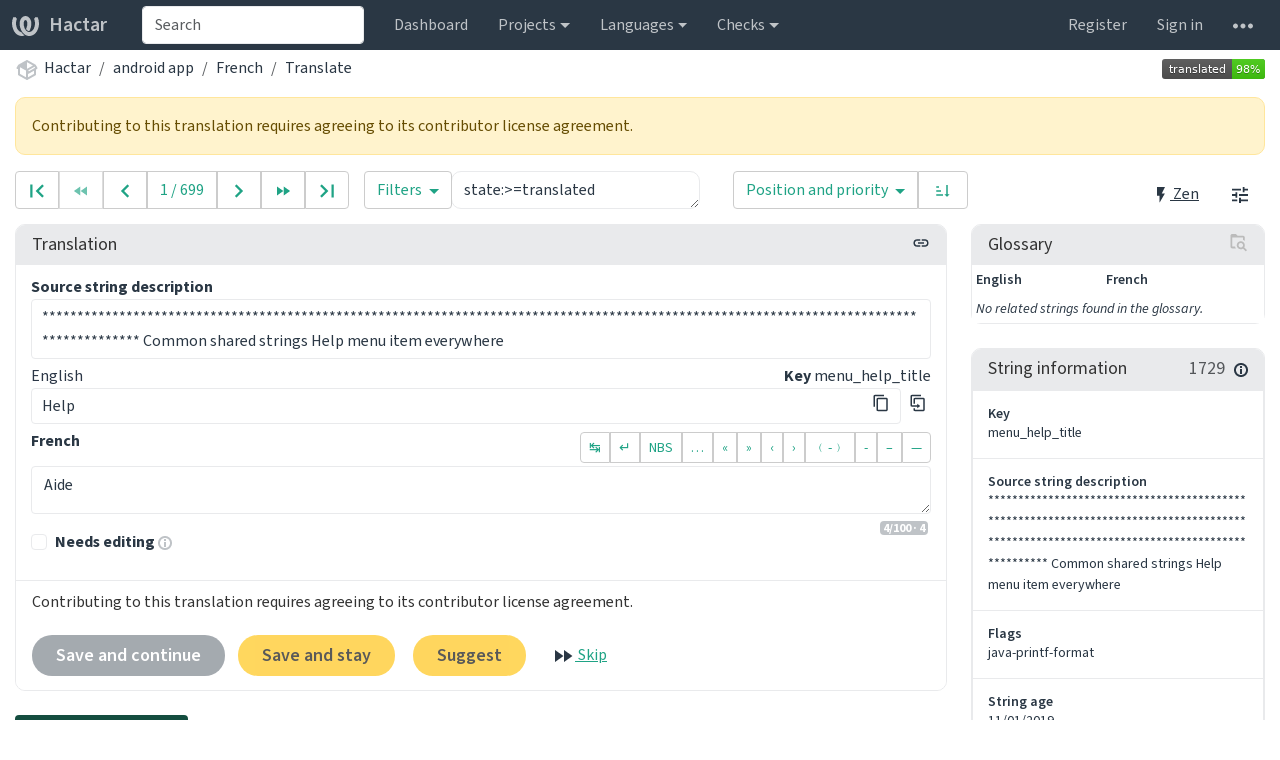

--- FILE ---
content_type: text/html; charset=utf-8
request_url: https://home.gowrite.net/localize/translate/hactar/android-app/fr/?q=state:%3E=translated
body_size: 164970
content:


<!DOCTYPE html>

<html lang="en"
      dir="ltr"
      >
  <head>
    <meta http-equiv="X-UA-Compatible" content="IE=edge" />
    <meta name="referrer" content="origin" />
    <meta name="author" content="Michal Čihař" />
    <meta name="copyright" content="Copyright © Michal Čihař" />
    <meta name="robots" content="noindex,nofollow" />

    <title>
  Hactar/android app — French @ Hactar: Help

</title>
    <meta name="description" content="Hactar is being translated into 15 languages using Weblate. Join the translation or start translating your own project." />
    <meta name="twitter:card" content="summary_large_image" />

    <link rel="next" href="/localize/translate/hactar/android-app/fr/?q=state%3A%3E%3Dtranslated&amp;offset=2" />
    <link rel="prev" href="/localize/translate/hactar/android-app/fr/?q=state%3A%3E%3Dtranslated&amp;offset=0" />

    
      <link rel="alternate"
            type="application/rss+xml"
            title="RSS feed"
            href="/localize/exports/rss/hactar/android-app/fr/" />
      <meta property="og:image"
            content="https://home.gowrite.net/localize/widget/hactar/android-app/fr/open-graph.png" />
    

    

    

<link rel="stylesheet" href="/localize/static/CACHE/css/output.33f989bbddee.css" type="text/css"><link rel="stylesheet" href="/localize/static/CACHE/css/output.b46fb0b0eb0c.css" type="text/css" media="(prefers-color-scheme: dark)">



    <script src="/localize/js/i18n/" defer></script>
    <script src="/localize/static/CACHE/js/output.a0f7d1e55330.js" defer></script>

    
  <script src="/localize/static/CACHE/js/output.1dd4b0a220f2.js" defer></script>


    <link rel="image_src" type="image/png" href="/localize/static/weblate-128.png" />
    <link rel="icon" type="image/png" sizes="32x32" href="/localize/static/logo-32.png">
    <link rel="icon" type="image/png" sizes="16x16" href="/localize/static/logo-16.png">
    <link rel="apple-touch-icon" sizes="180x180" href="/localize/static/weblate-180.png" />
    <link rel="mask-icon" href="/localize/static/weblate-black.svg" color="#144d3f">
    <meta name="msapplication-TileColor" content="#144d3f">
    <meta name="msapplication-config" content="/browserconfig.xml">
    <link rel="manifest" href="/site.webmanifest">
    
    
    <meta name="theme-color" content="#144d3f">

    <meta name="viewport" content="width=device-width, initial-scale=1" />
    <meta property="og:site_name" content="Hactar" />
    <meta property="og:title"
          content="Hactar/android app — French" />
    <meta property="og:description" content="Hactar is being translated into 15 languages using Weblate. Join the translation or start translating your own project." />

    <link rel="canonical" href="/localize/translate/hactar/android-app/fr/?checksum=c27c12502aef07b3" />

    

  </head>

  <body data-theme="auto"
        >
    <div id="popup-alerts"></div>
    <header>
      <nav class="navbar navbar-expand-lg bg-dark" role="navigation">
        <div class="container-fluid">
          <!-- Brand and toggle get grouped for better mobile display -->
          <div class="navbar-brand">

<a class="navbar-brand" href="/localize/"><svg width="27" height="20" version="1.1" viewBox="0 0 27 20" xmlns="http://www.w3.org/2000/svg"><path d="m13.505 4.028c-0.0017-4e-5 -0.0034-7.5e-5 -5e-3 -1.05e-4 -0.0017 3e-5 -0.0034 6.5e-5 -5e-3 1.05e-4 -0.11025-0.0015-0.22073 0.01793-0.32591 0.06238-0.59671 0.25261-0.9728 0.90036-1.2087 1.5476-0.20481 0.56175-0.29546 1.1651-0.29679 1.7605l-0.0016 0.07791c-0.0019 0.03033-0.0043 0.06055-0.0075 0.09067 0.02191 1.5184 0.30756 3.048 0.90819 4.445 0.67267 1.5645 1.7419 3.0037 3.2516 3.6616 1.1389 0.49637 2.4014 0.37928 3.4336-0.20534 1.2816-0.72588 2.2062-2.0094 2.8114-3.3878 1.2572-2.8648 1.2874-6.3574 0.03289-9.2972 1.2227-0.63339 1.22-1.8963 1.22-1.8963s1.1453 0.82078 2.4332 0.30544c1.715 4.0186 1.6736 8.75-0.13474 12.708-1.0572 2.3139-2.7738 4.3411-5.0202 5.384-1.9998 0.9286-4.3513 0.9518-6.3527 0.07963-1.7985-0.78402-3.2613-2.1966-4.3137-3.839-1.5242-2.3788-2.246-5.2748-2.2492-8.1286h0.01183c-9.01e-4 -0.03006-0.0013-0.06012-9.54e-4 -0.09024 0.02318-2.5663 1.0748-5.18 3.1841-6.5213 0.77462-0.49257 1.6798-0.77459 2.5936-0.78467 0.01046-8.1e-5 0.02122-1.32e-4 0.03183-1.51e-4 0.01379-1e-5 0.02811 4.4e-5 0.04191 1.51e-4 0.91371 0.01007 1.8189 0.2921 2.5936 0.78467 2.1093 1.3413 3.1609 3.9551 3.1841 6.5213 3.18e-4 0.03012-5.3e-5 0.06018-9.55e-4 0.09024h0.01183c-0.0031 2.7121-0.65515 5.4624-2.0282 7.7706-0.39383-2e-3 -0.78628-0.08215-1.1562-0.24339-0.83333-0.36312-1.5671-1.0489-2.1641-1.9768 0.17024-0.30266 0.32367-0.61606 0.46065-0.93466 0.60064-1.3969 0.88629-2.9266 0.90819-4.445-0.0032-0.03012-0.0057-0.06034-0.0075-0.09067l-0.0016-0.07792c-0.0013-0.59534-0.09198-1.1987-0.29679-1.7605-0.23595-0.64722-0.61204-1.295-1.2087-1.5476-0.10522-0.04446-0.21573-0.06389-0.32591-0.06255v1.8e-4zm-0.88468 15.396c-1.97 0.81042-4.258 0.76693-6.2107-0.13979-2.2465-1.043-3.963-3.0701-5.0202-5.384-1.8083-3.9579-1.8497-8.6893-0.13474-12.708 1.2879 0.51534 2.4332-0.30544 2.4332-0.30544s-0.0027 1.2629 1.22 1.8963c-1.2545 2.9398-1.2243 6.4325 0.03289 9.2972 0.60525 1.3784 1.5298 2.662 2.8114 3.3878 0.45742 0.25906 0.96005 0.42632 1.4771 0.48907 0.0019 3e-3 0.0038 6e-3 0.0057 9e-3 0.91308 1.425 2.0633 2.6126 3.3853 3.4577z"/></svg>Hactar</a>
</div>
          <button type="button"
                  class="navbar-toggler"
                  data-bs-toggle="collapse"
                  data-bs-target="#wl-navbar-main"
                  data-bs-theme="dark"
                  id="navbar-toggle">
            <span class="visually-hidden">Toggle navigation</span>
            <span class="navbar-toggler-icon"></span>
          </button>

          <!-- Collect the nav links, forms, and other content for toggling -->
          <div class="collapse navbar-collapse" id="wl-navbar-main">
            <form class="navbar-form">
              <div class="form-group">
                <input type="text"
                       class="form-control"
                       id="sitewide-search"
                       placeholder="Search">
              </div>
            </form>
            <ul class="navbar-nav">
              <li class="nav-item">
                <a class="nav-link" href="/localize/">Dashboard</a>
              </li>
              <li class="nav-item dropdown">
                <a class="nav-link dropdown-toggle"
                   href="#"
                   role="button"
                   data-bs-toggle="dropdown"
                   id="projects-menu">Projects</a>
                <ul class="dropdown-menu shadow">
                  
                  
                  <li>
                    <a class="dropdown-item" href="/localize/projects/">Browse all projects</a>
                  </li>
                </ul>
              </li>
              
                <li class="nav-item dropdown">
                  <a href="#"
                     class="nav-link dropdown-toggle"
                     role="button"
                     data-bs-toggle="dropdown"
                     id="languages-menu">Languages</a>
                  <ul class="dropdown-menu shadow">
                    
                    
                    <li>
                      <a class="dropdown-item" href="/localize/languages/">Browse all languages</a>
                    </li>
                  </ul>
                </li>
                <li class="nav-item dropdown">
                  <a href="#"
                     class="nav-link dropdown-toggle"
                     role="button"
                     data-bs-toggle="dropdown"
                     id="checks-menu">Checks</a>
                  <ul class="dropdown-menu shadow">
                    
                    
                    <li>
                      <a class="dropdown-item" href="/localize/checks/">Checks overview</a>
                    </li>
                  </ul>
                </li>
              
            </ul>
            <ul class="navbar-nav ms-auto">

              
              
                
                
              

              
              
                
                  <li class="nav-item">
                    
                    <a class="nav-link button" id="register-button" href="/localize/accounts/register/">Register</a>
                  </li>
                
                <li class="nav-item">
                  <a class="nav-link button"
                     id="login-button"
                     href="/localize/accounts/login/?next=/localize/translate/hactar/android-app/fr/%3Fq%3Dstate%3A%253E%3Dtranslated">Sign in</a>
                </li>
              

              
              

              
              

              
              <li class="nav-item dropdown">
                <a href="#"
                   class="nav-link dropdown-toggle support"
                   data-bs-toggle="dropdown"
                   title="Help">
                  <span class="d-none d-sm-inline"><svg width="16" height="4" version="1.1" viewBox="0 0 16 4" xmlns="http://www.w3.org/2000/svg"><path d="m12 2c0-1.1046 0.89543-2 2-2s2 0.89543 2 2-0.89543 2-2 2-2-0.89543-2-2zm-6 0c0-1.1046 0.89543-2 2-2s2 0.89543 2 2-0.89543 2-2 2-2-0.89543-2-2zm-6 0c0-1.1046 0.89543-2 2-2s2 0.89543 2 2-0.89543 2-2 2-2-0.89543-2-2z"/></svg></span>
                  <span class="d-inline d-sm-none">Help</span>
                </a>
                <ul class="dropdown-menu dropdown-menu-end shadow">
                  <li class="dropdown-header">Get help</li>
                  
                    <li>
                      <a class="dropdown-item" href="/localize/contact/">Contact server admins</a>
                    </li>
                  
                  <li>
                    <a class="dropdown-item" href="https://github.com/orgs/WeblateOrg/discussions">Community discussions</a>
                  </li>
                  
                    <li>
                      <a class="dropdown-item" href="https://weblate.org/support/">Get professional support</a>
                    </li>
                    
                  

                  <li class="dropdown-header">Documentation</li>
                  <li>
                    <a class="dropdown-item" href="https://docs.weblate.org/en/weblate-5.15.2/index.html">Documentation</a>
                  </li>
                  <li>
                    <a class="dropdown-item" id="shortcuts-btn" href="#">Keyboard shortcuts</a>
                  </li>
                  <li>
                    <li class="dropdown-header">Weblate project</li>
                  </li>
                  <li>
                    <a class="dropdown-item" href="https://weblate.org/contribute/">Contribute</a>
                  </li>
                  
                    <li>
                      <a class="dropdown-item" href="/localize/donate/">Become a supporter</a>
                    </li>
                  
                  <li>
                    <a class="dropdown-item" href="/localize/about/">About</a>
                  </li>
                  <li>
                    <a class="dropdown-item" href="https://weblate.org/">Website</a>
                  </li>
                </ul>
              </li>
            </ul>
          </div>
        </div>
      </nav>
      
        <h1>
          <ol class="breadcrumb">
            <li class="bread-icon"><svg width="24" height="24" version="1.1" viewBox="0 0 24 24" xmlns="http://www.w3.org/2000/svg"><path d="m2 10.96c-0.5-0.28-0.65-0.89-0.37-1.37l1.5-2.59c0.11-0.2 0.28-0.34 0.47-0.42l7.83-4.4c0.16-0.12 0.36-0.18 0.57-0.18s0.41 0.06 0.57 0.18l7.9 4.44c0.19 0.1 0.35 0.26 0.44 0.46l1.45 2.52c0.28 0.48 0.11 1.09-0.36 1.36l-1 0.58v4.96c0 0.38-0.21 0.71-0.53 0.88l-7.9 4.44c-0.16 0.12-0.36 0.18-0.57 0.18s-0.41-0.06-0.57-0.18l-7.9-4.44c-0.32-0.17-0.53-0.5-0.53-0.88v-5.54c-0.3 0.17-0.68 0.18-1 0m10-6.81v6.7l5.96-3.35-5.96-3.35m-7 11.76 6 3.38v-6.71l-6-3.37v6.7m14 0v-3.22l-5 2.9c-0.33 0.18-0.7 0.17-1 0.01v3.69l6-3.38m-5.15-2.55 6.28-3.63-0.58-1.01-6.28 3.63 0.58 1.01z"/></svg></li>
            
  <li class="breadcrumb-item"><a href="/localize/projects/hactar/">Hactar</a></li>
<li class="breadcrumb-item"><a href="/localize/projects/hactar/android-app/">android app</a></li>
<li class="breadcrumb-item"><a href="/localize/projects/hactar/android-app/fr/">French</a></li>
  <li class="breadcrumb-item">
    <a href="/localize/translate/hactar/android-app/fr/">Translate</a>
  </li>
  <a class="ms-auto float-end" href="https://home.gowrite.net/localize/widgets/hactar/?lang=fr&amp;component=1">
    <img src="/localize/widget/hactar/android-app/fr/svg-badge.svg?native=1" />
  </a>


          </ol>
          <div class="clearfix"></div>
        </h1>
      

    </header>

    <div class="main-content js-editor
       ">

      

      

      

      

      

      

  





<div class="alert alert-warning
   "  >
  
  
  
  Contributing to this translation requires agreeing to its contributor license agreement.
  <div class="clearfix"></div>


  <div class="clearfix"></div>
  
</div>














  
  
  
  
  
  
  
  
  
  
  
  
  

  <div class="btn-group float-end btn-group-settings" role="group">
    <a href="/localize/zen/hactar/android-app/fr/?offset=1&amp;q=state%3A%3E%3Dtranslated"
       data-params="q=state%3A%3E%3Dtranslated"
       title="Open in Zen mode"
       class="btn btn-link"><svg width="18" height="18" version="1.1" viewBox="0 0 18 18" xmlns="http://www.w3.org/2000/svg"><path d="m4.5593 0.11864v9.7695h2.6644v7.9932l6.2169-10.658h-3.5525l3.5525-7.1051z" stroke-width=".888"/></svg> Zen</a>

    <a href="/localize/accounts/profile/#preferences"
       class="btn btn-link"
       title="Configure editor"><svg width="18" height="18" version="1.1" viewBox="0 0 18 18" xmlns="http://www.w3.org/2000/svg"><path d="m0 14v2h6v-2h-6zm0-12v2h10v-2h-10zm10 16v-2h8v-2h-8v-2h-2v6h2zm-6-12v2h-4v2h4v2h2v-6h-2zm14 4v-2h-10v2h10zm-6-4h2v-2h4v-2h-4v-2h-2v6z"/></svg></a>
  </div>

  

    <div class="query-container">
      <form method="get" class="result-page-form">
        

<div  
    class="btn-toolbar"  role="toolbar"> <div class="btn-group search-group unit-pagination"> <a id="button-first"
         class="btn btn-outline-primary green"
         href="/localize/translate/hactar/android-app/fr/?q=state%3A%3E%3Dtranslated&amp;offset=1"
         title="First"> <svg width="24" height="24" version="1.1" viewBox="0 0 24 24" xmlns="http://www.w3.org/2000/svg"><path d="m21.049 18.694-6.6937-6.6938 6.6937-6.6938-2.0562-2.0562-8.75 8.75 8.75 8.75 2.0562-2.0562m-18.098-15.444h2.9167v17.5h-2.9167z"/> </svg> </a> <a id="prev-section"
           class="btn btn-outline-primary green disabled"
           href="/localize/translate/hactar/android-app/fr/?q=state%3A%3E%3Dtranslated&amp;offset=1"
           title="Previous section"> <svg width="24" height="24" version="1.1" viewBox="0 0 24 24" xmlns="http://www.w3.org/2000/svg"><path d="M11.5,12L20,18V6M11,18V6L2.5,12L11,18Z"/> </svg> </a> <a id="button-prev"
         class="btn btn-outline-primary green"
         href="/localize/translate/hactar/android-app/fr/?q=state%3A%3E%3Dtranslated&amp;offset=0"
         title="Previous"
         rel="prev"> <svg width="24" height="24" version="1.1" viewBox="0 0 24 24" xmlns="http://www.w3.org/2000/svg"><path d="m17.403 18.694-6.6938-6.6938 6.6938-6.6938-2.0562-2.0562-8.75 8.75 8.75 8.75 2.0562-2.0562"/> </svg> </a> <div class="btn btn-outline-primary position-input"
       title="Click to edit position">
    
      1 / 699
    
  </div> <div class="btn btn-outline-primary position-input-editable"
       title="Go to position"> <div class="input-group"> <input type="hidden"
             min="1"
             max="699"
             name="offset"
             class="form-control"
             value="1"
             aria-label="Jump to"
             id="position-input-editable-input"> <span class="input-group-text">/ 699</span> </div> </div> <a id="button-next"
         class="btn btn-outline-primary green"
         href="/localize/translate/hactar/android-app/fr/?q=state%3A%3E%3Dtranslated&amp;offset=2"
         title="Next"
         rel="next"> <svg width="24" height="24" version="1.1" viewBox="0 0 24 24" xmlns="http://www.w3.org/2000/svg"><path d="m6.5969 5.3062 6.6938 6.6938-6.6938 6.6938 2.0562 2.0562 8.75-8.75-8.75-8.75-2.0562 2.0562"/> </svg> </a> <a id="next-section"
           class="btn btn-outline-primary green "
           href="/localize/translate/hactar/android-app/fr/?q=state%3A%3E%3Dtranslated&amp;offset=16"
           title="Next section"
           rel="next"> <svg width="24" height="24" version="1.1" viewBox="0 0 24 24" xmlns="http://www.w3.org/2000/svg"><path d="M13,6V18L21.5,12M4,18L12.5,12L4,6V18Z"/> </svg> </a> <a id="button-end"
         class="btn btn-outline-primary green"
         href="/localize/translate/hactar/android-app/fr/?q=state%3A%3E%3Dtranslated&amp;offset=699"
         title="Last"> <svg width="24" height="24" version="1.1" viewBox="0 0 24 24" xmlns="http://www.w3.org/2000/svg"><path d="m2.951 5.3062 6.6938 6.6938-6.6938 6.6938 2.0562 2.0562 8.75-8.75-8.75-8.75-2.0562 2.0562m15.181-2.0562h2.9167v17.5h-2.9167z"/> </svg> </a> </div> <div class="input-group search-group query-field me-5" role="group"> <div class="input-group-btn"> <button type="button"
            id="query-dropdown"
            class="btn btn-outline-primary dropdown-toggle search-field"
            data-field=""
            data-bs-toggle="dropdown"
            aria-haspopup="true"
            aria-expanded="false"> <span class="search-label">Filters</span> </button> <ul class="dropdown-menu shadow"> <li> <a class="dropdown-item" href="#" data-field="state:empty"><span class="title">Untranslated strings</span> • <code>state:empty</code></a> </li> <li> <a class="dropdown-item" href="#" data-field="state:&lt;translated"><span class="title">Unfinished strings</span> • <code>state:&lt;translated</code></a> </li> <li> <a class="dropdown-item" href="#" data-field="state:&gt;=translated"><span class="title">Translated strings</span> • <code>state:&gt;=translated</code></a> </li> <li> <a class="dropdown-item" href="#" data-field="state:needs-editing"><span class="title">Strings marked for edit</span> • <code>state:needs-editing</code></a> </li> <li> <a class="dropdown-item" href="#" data-field="has:suggestion"><span class="title">Strings with suggestions</span> • <code>has:suggestion</code></a> </li> <li> <a class="dropdown-item" href="#" data-field="has:variant"><span class="title">Strings with variants</span> • <code>has:variant</code></a> </li> <li> <a class="dropdown-item" href="#" data-field="has:screenshot"><span class="title">Strings with screenshots</span> • <code>has:screenshot</code></a> </li> <li> <a class="dropdown-item" href="#" data-field="has:label"><span class="title">Strings with labels</span> • <code>has:label</code></a> </li> <li> <a class="dropdown-item" href="#" data-field="has:context"><span class="title">Strings with context</span> • <code>has:context</code></a> </li> <li> <a class="dropdown-item" href="#" data-field="state:&lt;translated AND NOT has:suggestion"><span class="title">Unfinished strings without suggestions</span> • <code>state:&lt;translated AND NOT has:suggestion</code></a> </li> <li> <a class="dropdown-item" href="#" data-field="has:comment"><span class="title">Strings with comments</span> • <code>has:comment</code></a> </li> <li> <a class="dropdown-item" href="#" data-field="has:check"><span class="title">Strings with any failing checks</span> • <code>has:check</code></a> </li> <li> <a class="dropdown-item" href="#" data-field="state:approved"><span class="title">Approved strings</span> • <code>state:approved</code></a> </li> <li> <a class="dropdown-item" href="#" data-field="state:translated"><span class="title">Strings waiting for review</span> • <code>state:translated</code></a> </li> </ul> </div> <!-- /btn-group --> <div class="flex-grow-1"><textarea name="q" cols="None" rows="1" class="textarea form-control" aria-label="Query" id="id_q">
state:&gt;=translated</textarea></div>
</div> <div class="btn-group search-group sort-field" role="group"> <div class="btn-group" role="group"> <button type="button"
            id="query-sort-dropdown"
            class="btn btn-outline-primary dropdown-toggle search-field"
            data-bs-toggle="dropdown"
            aria-haspopup="true"
            aria-expanded="false"> <span class="search-label">Position and priority</span> </button> <input type="hidden"
           id="id_sort_by"
           name="sort_by"
           value="-priority,position"
           aria-label="Sort By" /> <ul class="dropdown-menu shadow"> <li> <a class="dropdown-item" href="#" data-sort="-priority,position">Position and priority</a> </li> <li> <a class="dropdown-item" href="#" data-sort="position">Position</a> </li> <li> <a class="dropdown-item" href="#" data-sort="priority">Priority</a> </li> <li> <a class="dropdown-item" href="#" data-sort="labels">Labels</a> </li> <li> <a class="dropdown-item" href="#" data-sort="source">Source string</a> </li> <li> <a class="dropdown-item" href="#" data-sort="target">Target string</a> </li> <li> <a class="dropdown-item" href="#" data-sort="timestamp">String age</a> </li> <li> <a class="dropdown-item" href="#" data-sort="last_updated">Last updated</a> </li> <li> <a class="dropdown-item" href="#" data-sort="num_words">Number of words</a> </li> <li> <a class="dropdown-item" href="#" data-sort="num_comments">Number of comments</a> </li> <li> <a class="dropdown-item" href="#" data-sort="num_failing_checks">Number of failing checks</a> </li> <li> <a class="dropdown-item" href="#" data-sort="context">Key</a> </li> <li> <a class="dropdown-item" href="#" data-sort="location">String location</a> </li> <li> <a class="dropdown-item" href="#" data-sort="component,-priority">Component and priority</a> </li> </ul> </div> <div class="btn-group" role="group"> <button type="button" class="btn btn-outline-primary search-field query-sort-toggle"> <span title="Ascending" class="search-icon asc active"><svg xmlns="http://www.w3.org/2000/svg" xmlns:xlink="http://www.w3.org/1999/xlink" width="24" height="24" version="1.1" viewBox="0 0 24 24"><path d="M19 17H22L18 21L14 17H17V3H19M2 17H12V19H2M6 5V7H2V5M2 11H9V13H2V11Z"/> </svg></span> <span title="Descending" class="search-icon desc"><svg xmlns="http://www.w3.org/2000/svg" xmlns:xlink="http://www.w3.org/1999/xlink" width="24" height="24" version="1.1" viewBox="0 0 24 24"><path d="M19 7H22L18 3L14 7H17V21H19M2 17H12V19H2M6 5V7H2V5M2 11H9V13H2V11Z"/> </svg></span> </button> </div>
</div>

</div> <input type="hidden" name="checksum" id="id_checksum"> <input type="submit" hidden />

      </form>
    </div>

    <div class="row">
      <div class="col-sm-9">

        <form action="/localize/translate/hactar/android-app/fr/?q=state%3A%3E%3Dtranslated&amp;offset=1" method="post" class="translation-form translator">
          <div class="card">

            <div class="card-header ">
              <a class="btn btn-link btn-xs float-end"
                 href="https://home.gowrite.net/localize/translate/hactar/android-app/fr/?checksum=c27c12502aef07b3"
                 data-clipboard-value="https://home.gowrite.net/localize/translate/hactar/android-app/fr/?checksum=c27c12502aef07b3"
                 data-clipboard-message="Permalink copied to clipboard."
                 title="Copy permalink"><svg width="24" height="24" version="1.1" viewBox="0 0 24 24" xmlns="http://www.w3.org/2000/svg"><path d="m3.9 12c0-1.71 1.39-3.1 3.1-3.1h4v-1.9h-4a5 5 0 0 0-5 5 5 5 0 0 0 5 5h4v-1.9h-4c-1.71 0-3.1-1.39-3.1-3.1m4.1 1h8v-2h-8v2m9-6h-4v1.9h4c1.71 0 3.1 1.39 3.1 3.1s-1.39 3.1-3.1 3.1h-4v1.9h4a5 5 0 0 0 5-5 5 5 0 0 0-5-5z"/></svg></a>
              <h4 class="card-title">
                
                  
                    Translation
                  
                
                



              </h4>
            </div>
            <div class="card-body">
              <input type="hidden" name="csrfmiddlewaretoken" value="ucGrRDydJ24yAyN0uMVqrmZ4fGKctm0j3znfs5rJAi1QCs2mR8yJEwvVzeRDLnJJ">
              <!-- secondary -->
              

              <!-- source change -->
              

              

              
                <!-- source string note  -->
                <div class="form-group help-block">
                  <label>Source string description</label>
                  <div class="list-group">
                    <div class="list-group-item">
                      <div class="list-group-item-text"> ******************************************************************************************************************************************* 
 Common shared strings 
 Help menu item everywhere </div>
                    </div>
                  </div>
                </div>
              

              
                
                  <!-- source -->
                  <div class="form-group source-language-group">
                    <div>
                      
                        <div class="float-end">
                          <label>Key</label>
                          


  <span lang="en"
        dir="ltr"
        >menu_help_title</span>


                        </div>
                      
                      <a class="language" href="/localize/translate/hactar/android-app/en/?checksum=c27c12502aef07b3">English</a>
                      
                      
                      <div class="clearfix"></div>
                    </div>
                    


  <div class="list-group">
    
      <div class="list-group-item sidebar-button">
        
        <div class="list-group-item-text"
             lang="en"
             dir="ltr">
          
            <button type="button"
                    class="btn btn-link btn-xs float-end"
                    data-clipboard-value="Help"
                    title="Copy to clipboard"
                    tabindex="-1"><svg width="24" height="24" version="1.1" viewBox="0 0 24 24" xmlns="http://www.w3.org/2000/svg"><path d="M19,21H8V7H19M19,5H8A2,2 0 0,0 6,7V21A2,2 0 0,0 8,23H19A2,2 0 0,0 21,21V7A2,2 0 0,0 19,5M16,1H4A2,2 0 0,0 2,3V17H4V3H16V1Z"/></svg></button>
            <button type="button"
                    class="btn btn-link btn-xs btn-sidebar float-end"
                    data-clone-value="Help"
                    title="Clone to translation"
                    tabindex="-1"><svg width="24" height="24" version="1.1" viewBox="0 0 24 24" xmlns="http://www.w3.org/2000/svg"><path d="m11 17h-7a2 2 0 0 1-2-2v-12a2 2 0 0 1 2-2h12v2h-12v12h7v-2l4 3-4 3v-2m8 4v-14h-11v6h-2v-6a2 2 0 0 1 2-2h11a2 2 0 0 1 2 2v14a2 2 0 0 1-2 2h-11a2 2 0 0 1-2-2v-2h2v2h11z"/></svg></button>
          
          <span class="">Help</span>
        </div>
      </div>
    
  </div>


                  </div>
                
              

              <!-- edit form -->
              

<div id="div_id_c27c12502aef07b3_target" class="mb-3"> <div class="clearfix"></div>
<div class="translation-item"> <label for="id_c27c12502aef07b3_0">French</label> <div class="btn-toolbar float-end editor-toolbar">
<div class="btn-group btn-group-sm" >
<button type="button" class="btn btn-outline-primary specialchar" title="Insert tab character" data-value="	" tabindex="-1">↹</button> <button type="button" class="btn btn-outline-primary specialchar" title="Insert new line" data-value="
" tabindex="-1">↵</button> <button type="button" class="btn btn-outline-primary specialchar" title="Insert a non-breaking space" data-value="&#160;" tabindex="-1">NBS</button> <button type="button" class="btn btn-outline-primary specialchar" title="Insert horizontal ellipsis" data-value="&#8230;" tabindex="-1">…</button> <button type="button" class="btn btn-outline-primary specialchar" title="Main opening quote" data-value="&#171;" tabindex="-1">«</button> <button type="button" class="btn btn-outline-primary specialchar" title="Main closing quote" data-value="&#187;" tabindex="-1">»</button> <button type="button" class="btn btn-outline-primary specialchar" title="Alternative opening quote" data-value="&#8249;" tabindex="-1">‹</button> <button type="button" class="btn btn-outline-primary specialchar" title="Alternative closing quote" data-value="&#8250;" tabindex="-1">›</button> <button type="button" class="btn btn-outline-primary specialchar" title="Insert a soft hyphen" data-value="&#173;" tabindex="-1">﹙-﹚</button> <button type="button" class="btn btn-outline-primary specialchar" title="Hyphen" data-value="&#8208;" tabindex="-1">‐</button> <button type="button" class="btn btn-outline-primary specialchar" title="En dash" data-value="&#8211;" tabindex="-1">–</button> <button type="button" class="btn btn-outline-primary specialchar" title="Em dash" data-value="&#8212;" tabindex="-1">—</button>
</div>
</div> <div class="clearfix"></div> <textarea name="target_0" cols="40" rows="3" class="translation-editor form-control highlight-editor" id="id_c27c12502aef07b3_0" lang="fr" dir="ltr" data-max="100" data-mode="none" data-placeables="">
Aide</textarea> <div class="float-end editor-footer"> <span class="badge length"> <span title="The maximal string length is determined from the source string or flags."> <span data-max="100" class="length-indicator">4</span>/100
      </span> <span title="Source string length">· 4</span> </span> </div>
</div> </div> <div class="mb-3"> <div id="div_id_c27c12502aef07b3_fuzzy" class="form-check"> <input type="checkbox" name="fuzzy" class="fuzzy_checkbox checkboxinput form-check-input" aria-describedby="id_c27c12502aef07b3_fuzzy_helptext" id="id_c27c12502aef07b3_fuzzy"> <label for="id_c27c12502aef07b3_fuzzy" class="form-check-label">
                    Needs editing
                    
                </label> <span title="Strings are usually marked as &quot;Needs editing&quot; after the source string is updated, or when marked as such manually."><svg xmlns="http://www.w3.org/2000/svg" width="14" height="14" version="1.1" viewBox="0 0 14 14"><path fill="#bfc3c7" d="m7 14c-3.92 0-7-3.08-7-7s3.08-7 7-7 7 3.08 7 7-3.08 7-7 7zm0-2c2.8 0 5-2.2 5-5s-2.2-5-5-5-5 2.2-5 5 2.2 5 5 5zm1-7h-2v-2h2zm0 6h-2v-5h2z"/> </svg></span> </div> </div> <input type="hidden" name="contentsum" value="f8e9919d7dfbc205" id="id_c27c12502aef07b3_contentsum"> <input type="hidden" name="translationsum" value="72a9fa9f7697cab6" id="id_c27c12502aef07b3_translationsum"> <input type="hidden" name="review" value="20" id="id_c27c12502aef07b3_review"> <input type="hidden" name="explanation" id="id_c27c12502aef07b3_explanation">

            </div>
            <div class="card-footer">
              
                <p>Contributing to this translation requires agreeing to its contributor license agreement.</p>
              
              <div>
                
                  
                
                <button class="btn btn-primary"
                        type="submit"
                        name="save"
                         disabled="disabled" >
                  Save and continue
                </button>

                <button class="btn btn-warning btn-spaced"
                        type="submit"
                        name="save-stay"
                         disabled="disabled" >
                  Save and stay
                </button>

                
                  <button class="btn btn-warning btn-spaced"
                          type="submit"
                          name="suggest"
                          disabled="disabled"
                           title="Insufficient privileges for adding suggestions." >
                    Suggest
                  </button>
                
                <a class="btn btn-link btn-spaced skip" href="/localize/translate/hactar/android-app/fr/?q=state%3A%3E%3Dtranslated&amp;offset=2" rel="next">
                  
                    <svg width="24" height="24" version="1.1" viewBox="0 0 24 24" xmlns="http://www.w3.org/2000/svg"><path d="M13,6V18L21.5,12M4,18L12.5,12L4,6V18Z"/></svg>
                  
                Skip</a>
              </div>
            </div>
          </div>
        </form>

        <ul class="nav nav-pills translation-tabs">
          <li class="nav-item">
            <a class="nav-link active"
               data-bs-target="#nearby"
               data-bs-toggle="tab"
               id="toggle-nearby"
               href="#"
               title="Messages placed around this one">Nearby strings <span class="badge text-bg-secondary">16</span></a>
          </li>
          
            <li class="nav-item">
              <a class="nav-link"
                 data-bs-target="#keys"
                 data-bs-toggle="tab"
                 id="toggle-keys"
                 href="#"
                 title="Strings with similar keys">Similar keys <span class="badge text-bg-secondary">30</span></a>
            </li>
          
          
          
          
          
          
          <li class="nav-item">
            <a class="nav-link"
               data-bs-target="#translations"
               data-bs-toggle="tab"
               id="toggle-translations"
               data-href="/localize/js/translations/1729/"
               href="#"
               title="Translations of this string in the other languages">Other languages <span class="badge text-bg-secondary">14</span> </a>
          </li>
          <li class="nav-item">
            <a class="nav-link"
               data-bs-target="#history"
               data-bs-toggle="tab"
               id="toggle-history"
               href="#"
               title="List of recent changes done in Weblate">History</a>
          </li>
        </ul>

        <div class="tab-content">

          <div class="tab-pane active" id="nearby">
            



<table class="table table-sm table-embed-units">
  <thead>
    <tr>
      <th class="unit-state-cell"></th>
      
      
      
        <th >
          
            Key
            
        </th>
      
      

        <th >
          
            English
            
        </th>
      
      
        <th >
          
            French
            
        </th>
      
      
      
      
        <th>Actions</th>
      
    </tr>
  </thead>
  
  <tbody class="unit-listing-body">

    
      <tr class="current_translation">
        <td class="unit-state-cell unit-state-translated"
            title="Translated"></td>
        
        
        
          <td>
            
              <a href="/localize/translate/hactar/android-app/fr/?checksum=c27c12502aef07b3">
                


  <div class="list-group">
    
      <div class="list-group-item sidebar-button">
        
        <div class="list-group-item-text"
             lang="en"
             dir="ltr">
          
          <span class="">menu_help_title</span>
        </div>
      </div>
    
  </div>


              </a>
            
          </td>
        
        
          <td>
            <a href="/localize/translate/hactar/android-app/fr/?checksum=c27c12502aef07b3">
              


  <div class="list-group">
    
      <div class="list-group-item sidebar-button">
        
        <div class="list-group-item-text"
             lang="en"
             dir="ltr">
          
          <span class="">Help</span>
        </div>
      </div>
    
  </div>


            </a>
          </td>
        
        <td>
          <a href="/localize/translate/hactar/android-app/fr/?checksum=c27c12502aef07b3">
            


  <div class="list-group">
    
      <div class="list-group-item sidebar-button">
        
        <div class="list-group-item-text"
             lang="fr"
             dir="ltr">
          
          <span class="">Aide</span>
        </div>
      </div>
    
  </div>


          </a>
        </td>
        
        
        
          <td>

<button type="button"
        class="btn btn-link btn-xs"
        data-clipboard-value="Aide"
        title="Copy to clipboard"><svg width="24" height="24" version="1.1" viewBox="0 0 24 24" xmlns="http://www.w3.org/2000/svg"><path d="M19,21H8V7H19M19,5H8A2,2 0 0,0 6,7V21A2,2 0 0,0 8,23H19A2,2 0 0,0 21,21V7A2,2 0 0,0 19,5M16,1H4A2,2 0 0,0 2,3V17H4V3H16V1Z"/></svg></button>
<button type="button"
        class="btn btn-link btn-xs"
        data-clone-value="Aide"
        title="Clone to translation"><svg width="24" height="24" version="1.1" viewBox="0 0 24 24" xmlns="http://www.w3.org/2000/svg"><path d="m11 17h-7a2 2 0 0 1-2-2v-12a2 2 0 0 1 2-2h12v2h-12v12h7v-2l4 3-4 3v-2m8 4v-14h-11v6h-2v-6a2 2 0 0 1 2-2h11a2 2 0 0 1 2 2v14a2 2 0 0 1-2 2h-11a2 2 0 0 1-2-2v-2h2v2h11z"/></svg></button>
</td>
        
      </tr>
    
      <tr class="">
        <td class="unit-state-cell unit-state-translated"
            title="Translated"></td>
        
        
        
          <td>
            
              <a href="/localize/translate/hactar/android-app/fr/?checksum=acf82edabc044588">
                


  <div class="list-group">
    
      <div class="list-group-item sidebar-button">
        
        <div class="list-group-item-text"
             lang="en"
             dir="ltr">
          
          <span class="">menu_help_condensed</span>
        </div>
      </div>
    
  </div>


              </a>
            
          </td>
        
        
          <td>
            <a href="/localize/translate/hactar/android-app/fr/?checksum=acf82edabc044588">
              


  <div class="list-group">
    
      <div class="list-group-item sidebar-button">
        
        <div class="list-group-item-text"
             lang="en"
             dir="ltr">
          
          <span class="">Help</span>
        </div>
      </div>
    
  </div>


            </a>
          </td>
        
        <td>
          <a href="/localize/translate/hactar/android-app/fr/?checksum=acf82edabc044588">
            


  <div class="list-group">
    
      <div class="list-group-item sidebar-button">
        
        <div class="list-group-item-text"
             lang="fr"
             dir="ltr">
          
          <span class="">Aide</span>
        </div>
      </div>
    
  </div>


          </a>
        </td>
        
        
        
          <td>

<button type="button"
        class="btn btn-link btn-xs"
        data-clipboard-value="Aide"
        title="Copy to clipboard"><svg width="24" height="24" version="1.1" viewBox="0 0 24 24" xmlns="http://www.w3.org/2000/svg"><path d="M19,21H8V7H19M19,5H8A2,2 0 0,0 6,7V21A2,2 0 0,0 8,23H19A2,2 0 0,0 21,21V7A2,2 0 0,0 19,5M16,1H4A2,2 0 0,0 2,3V17H4V3H16V1Z"/></svg></button>
<button type="button"
        class="btn btn-link btn-xs"
        data-clone-value="Aide"
        title="Clone to translation"><svg width="24" height="24" version="1.1" viewBox="0 0 24 24" xmlns="http://www.w3.org/2000/svg"><path d="m11 17h-7a2 2 0 0 1-2-2v-12a2 2 0 0 1 2-2h12v2h-12v12h7v-2l4 3-4 3v-2m8 4v-14h-11v6h-2v-6a2 2 0 0 1 2-2h11a2 2 0 0 1 2 2v14a2 2 0 0 1-2 2h-11a2 2 0 0 1-2-2v-2h2v2h11z"/></svg></button>
</td>
        
      </tr>
    
      <tr class="">
        <td class="unit-state-cell unit-state-translated"
            title="Translated"></td>
        
        
        
          <td>
            
              <a href="/localize/translate/hactar/android-app/fr/?checksum=e75536f1b66f512d">
                


  <div class="list-group">
    
      <div class="list-group-item sidebar-button">
        
        <div class="list-group-item-text"
             lang="en"
             dir="ltr">
          
          <span class="">dialog_close</span>
        </div>
      </div>
    
  </div>


              </a>
            
          </td>
        
        
          <td>
            <a href="/localize/translate/hactar/android-app/fr/?checksum=e75536f1b66f512d">
              


  <div class="list-group">
    
      <div class="list-group-item sidebar-button">
        
        <div class="list-group-item-text"
             lang="en"
             dir="ltr">
          
          <span class="">Close</span>
        </div>
      </div>
    
  </div>


            </a>
          </td>
        
        <td>
          <a href="/localize/translate/hactar/android-app/fr/?checksum=e75536f1b66f512d">
            


  <div class="list-group">
    
      <div class="list-group-item sidebar-button">
        
        <div class="list-group-item-text"
             lang="fr"
             dir="ltr">
          
          <span class="">Fermer</span>
        </div>
      </div>
    
  </div>


          </a>
        </td>
        
        
        
          <td>

<button type="button"
        class="btn btn-link btn-xs"
        data-clipboard-value="Fermer"
        title="Copy to clipboard"><svg width="24" height="24" version="1.1" viewBox="0 0 24 24" xmlns="http://www.w3.org/2000/svg"><path d="M19,21H8V7H19M19,5H8A2,2 0 0,0 6,7V21A2,2 0 0,0 8,23H19A2,2 0 0,0 21,21V7A2,2 0 0,0 19,5M16,1H4A2,2 0 0,0 2,3V17H4V3H16V1Z"/></svg></button>
<button type="button"
        class="btn btn-link btn-xs"
        data-clone-value="Fermer"
        title="Clone to translation"><svg width="24" height="24" version="1.1" viewBox="0 0 24 24" xmlns="http://www.w3.org/2000/svg"><path d="m11 17h-7a2 2 0 0 1-2-2v-12a2 2 0 0 1 2-2h12v2h-12v12h7v-2l4 3-4 3v-2m8 4v-14h-11v6h-2v-6a2 2 0 0 1 2-2h11a2 2 0 0 1 2 2v14a2 2 0 0 1-2 2h-11a2 2 0 0 1-2-2v-2h2v2h11z"/></svg></button>
</td>
        
      </tr>
    
      <tr class="">
        <td class="unit-state-cell unit-state-translated"
            title="Translated"></td>
        
        
        
          <td>
            
              <a href="/localize/translate/hactar/android-app/fr/?checksum=fd1b04bb9c96c838">
                


  <div class="list-group">
    
      <div class="list-group-item sidebar-button">
        
        <div class="list-group-item-text"
             lang="en"
             dir="ltr">
          
          <span class="">dialog_error_close</span>
        </div>
      </div>
    
  </div>


              </a>
            
          </td>
        
        
          <td>
            <a href="/localize/translate/hactar/android-app/fr/?checksum=fd1b04bb9c96c838">
              


  <div class="list-group">
    
      <div class="list-group-item sidebar-button">
        
        <div class="list-group-item-text"
             lang="en"
             dir="ltr">
          
          <span class="">Close</span>
        </div>
      </div>
    
  </div>


            </a>
          </td>
        
        <td>
          <a href="/localize/translate/hactar/android-app/fr/?checksum=fd1b04bb9c96c838">
            


  <div class="list-group">
    
      <div class="list-group-item sidebar-button">
        
        <div class="list-group-item-text"
             lang="fr"
             dir="ltr">
          
          <span class="">Fermer</span>
        </div>
      </div>
    
  </div>


          </a>
        </td>
        
        
        
          <td>

<button type="button"
        class="btn btn-link btn-xs"
        data-clipboard-value="Fermer"
        title="Copy to clipboard"><svg width="24" height="24" version="1.1" viewBox="0 0 24 24" xmlns="http://www.w3.org/2000/svg"><path d="M19,21H8V7H19M19,5H8A2,2 0 0,0 6,7V21A2,2 0 0,0 8,23H19A2,2 0 0,0 21,21V7A2,2 0 0,0 19,5M16,1H4A2,2 0 0,0 2,3V17H4V3H16V1Z"/></svg></button>
<button type="button"
        class="btn btn-link btn-xs"
        data-clone-value="Fermer"
        title="Clone to translation"><svg width="24" height="24" version="1.1" viewBox="0 0 24 24" xmlns="http://www.w3.org/2000/svg"><path d="m11 17h-7a2 2 0 0 1-2-2v-12a2 2 0 0 1 2-2h12v2h-12v12h7v-2l4 3-4 3v-2m8 4v-14h-11v6h-2v-6a2 2 0 0 1 2-2h11a2 2 0 0 1 2 2v14a2 2 0 0 1-2 2h-11a2 2 0 0 1-2-2v-2h2v2h11z"/></svg></button>
</td>
        
      </tr>
    
      <tr class="">
        <td class="unit-state-cell unit-state-translated"
            title="Translated"></td>
        
        
        
          <td>
            
              <a href="/localize/translate/hactar/android-app/fr/?checksum=15d470924310ffab">
                


  <div class="list-group">
    
      <div class="list-group-item sidebar-button">
        
        <div class="list-group-item-text"
             lang="en"
             dir="ltr">
          
          <span class="">dialog_ok</span>
        </div>
      </div>
    
  </div>


              </a>
            
          </td>
        
        
          <td>
            <a href="/localize/translate/hactar/android-app/fr/?checksum=15d470924310ffab">
              


  <div class="list-group">
    
      <div class="list-group-item sidebar-button">
        
        <div class="list-group-item-text"
             lang="en"
             dir="ltr">
          
          <span class="">OK</span>
        </div>
      </div>
    
  </div>


            </a>
          </td>
        
        <td>
          <a href="/localize/translate/hactar/android-app/fr/?checksum=15d470924310ffab">
            


  <div class="list-group">
    
      <div class="list-group-item sidebar-button">
        
        <div class="list-group-item-text"
             lang="fr"
             dir="ltr">
          
          <span class="">OK</span>
        </div>
      </div>
    
  </div>


          </a>
        </td>
        
        
        
          <td>

<button type="button"
        class="btn btn-link btn-xs"
        data-clipboard-value="OK"
        title="Copy to clipboard"><svg width="24" height="24" version="1.1" viewBox="0 0 24 24" xmlns="http://www.w3.org/2000/svg"><path d="M19,21H8V7H19M19,5H8A2,2 0 0,0 6,7V21A2,2 0 0,0 8,23H19A2,2 0 0,0 21,21V7A2,2 0 0,0 19,5M16,1H4A2,2 0 0,0 2,3V17H4V3H16V1Z"/></svg></button>
<button type="button"
        class="btn btn-link btn-xs"
        data-clone-value="OK"
        title="Clone to translation"><svg width="24" height="24" version="1.1" viewBox="0 0 24 24" xmlns="http://www.w3.org/2000/svg"><path d="m11 17h-7a2 2 0 0 1-2-2v-12a2 2 0 0 1 2-2h12v2h-12v12h7v-2l4 3-4 3v-2m8 4v-14h-11v6h-2v-6a2 2 0 0 1 2-2h11a2 2 0 0 1 2 2v14a2 2 0 0 1-2 2h-11a2 2 0 0 1-2-2v-2h2v2h11z"/></svg></button>
</td>
        
      </tr>
    
      <tr class="">
        <td class="unit-state-cell unit-state-translated"
            title="Translated"></td>
        
        
        
          <td>
            
              <a href="/localize/translate/hactar/android-app/fr/?checksum=ee5df2fd99f8c9b1">
                


  <div class="list-group">
    
      <div class="list-group-item sidebar-button">
        
        <div class="list-group-item-text"
             lang="en"
             dir="ltr">
          
          <span class="">dialog_error_ok</span>
        </div>
      </div>
    
  </div>


              </a>
            
          </td>
        
        
          <td>
            <a href="/localize/translate/hactar/android-app/fr/?checksum=ee5df2fd99f8c9b1">
              


  <div class="list-group">
    
      <div class="list-group-item sidebar-button">
        
        <div class="list-group-item-text"
             lang="en"
             dir="ltr">
          
          <span class="">OK</span>
        </div>
      </div>
    
  </div>


            </a>
          </td>
        
        <td>
          <a href="/localize/translate/hactar/android-app/fr/?checksum=ee5df2fd99f8c9b1">
            


  <div class="list-group">
    
      <div class="list-group-item sidebar-button">
        
        <div class="list-group-item-text"
             lang="fr"
             dir="ltr">
          
          <span class="">OK</span>
        </div>
      </div>
    
  </div>


          </a>
        </td>
        
        
        
          <td>

<button type="button"
        class="btn btn-link btn-xs"
        data-clipboard-value="OK"
        title="Copy to clipboard"><svg width="24" height="24" version="1.1" viewBox="0 0 24 24" xmlns="http://www.w3.org/2000/svg"><path d="M19,21H8V7H19M19,5H8A2,2 0 0,0 6,7V21A2,2 0 0,0 8,23H19A2,2 0 0,0 21,21V7A2,2 0 0,0 19,5M16,1H4A2,2 0 0,0 2,3V17H4V3H16V1Z"/></svg></button>
<button type="button"
        class="btn btn-link btn-xs"
        data-clone-value="OK"
        title="Clone to translation"><svg width="24" height="24" version="1.1" viewBox="0 0 24 24" xmlns="http://www.w3.org/2000/svg"><path d="m11 17h-7a2 2 0 0 1-2-2v-12a2 2 0 0 1 2-2h12v2h-12v12h7v-2l4 3-4 3v-2m8 4v-14h-11v6h-2v-6a2 2 0 0 1 2-2h11a2 2 0 0 1 2 2v14a2 2 0 0 1-2 2h-11a2 2 0 0 1-2-2v-2h2v2h11z"/></svg></button>
</td>
        
      </tr>
    
      <tr class="">
        <td class="unit-state-cell unit-state-translated"
            title="Translated"></td>
        
        
        
          <td>
            
              <a href="/localize/translate/hactar/android-app/fr/?checksum=cf9e0325651f4b15">
                


  <div class="list-group">
    
      <div class="list-group-item sidebar-button">
        
        <div class="list-group-item-text"
             lang="en"
             dir="ltr">
          
          <span class="">dialog_cancel</span>
        </div>
      </div>
    
  </div>


              </a>
            
          </td>
        
        
          <td>
            <a href="/localize/translate/hactar/android-app/fr/?checksum=cf9e0325651f4b15">
              


  <div class="list-group">
    
      <div class="list-group-item sidebar-button">
        
        <div class="list-group-item-text"
             lang="en"
             dir="ltr">
          
          <span class="">Cancel</span>
        </div>
      </div>
    
  </div>


            </a>
          </td>
        
        <td>
          <a href="/localize/translate/hactar/android-app/fr/?checksum=cf9e0325651f4b15">
            


  <div class="list-group">
    
      <div class="list-group-item sidebar-button">
        
        <div class="list-group-item-text"
             lang="fr"
             dir="ltr">
          
          <span class="">Annuler</span>
        </div>
      </div>
    
  </div>


          </a>
        </td>
        
        
        
          <td>

<button type="button"
        class="btn btn-link btn-xs"
        data-clipboard-value="Annuler"
        title="Copy to clipboard"><svg width="24" height="24" version="1.1" viewBox="0 0 24 24" xmlns="http://www.w3.org/2000/svg"><path d="M19,21H8V7H19M19,5H8A2,2 0 0,0 6,7V21A2,2 0 0,0 8,23H19A2,2 0 0,0 21,21V7A2,2 0 0,0 19,5M16,1H4A2,2 0 0,0 2,3V17H4V3H16V1Z"/></svg></button>
<button type="button"
        class="btn btn-link btn-xs"
        data-clone-value="Annuler"
        title="Clone to translation"><svg width="24" height="24" version="1.1" viewBox="0 0 24 24" xmlns="http://www.w3.org/2000/svg"><path d="m11 17h-7a2 2 0 0 1-2-2v-12a2 2 0 0 1 2-2h12v2h-12v12h7v-2l4 3-4 3v-2m8 4v-14h-11v6h-2v-6a2 2 0 0 1 2-2h11a2 2 0 0 1 2 2v14a2 2 0 0 1-2 2h-11a2 2 0 0 1-2-2v-2h2v2h11z"/></svg></button>
</td>
        
      </tr>
    
      <tr class="">
        <td class="unit-state-cell unit-state-translated"
            title="Translated"></td>
        
        
        
          <td>
            
              <a href="/localize/translate/hactar/android-app/fr/?checksum=4a4e0d926f9ced0b">
                


  <div class="list-group">
    
      <div class="list-group-item sidebar-button">
        
        <div class="list-group-item-text"
             lang="en"
             dir="ltr">
          
          <span class="">dialog_interrupt</span>
        </div>
      </div>
    
  </div>


              </a>
            
          </td>
        
        
          <td>
            <a href="/localize/translate/hactar/android-app/fr/?checksum=4a4e0d926f9ced0b">
              


  <div class="list-group">
    
      <div class="list-group-item sidebar-button">
        
        <div class="list-group-item-text"
             lang="en"
             dir="ltr">
          
          <span class="">Cancel</span>
        </div>
      </div>
    
  </div>


            </a>
          </td>
        
        <td>
          <a href="/localize/translate/hactar/android-app/fr/?checksum=4a4e0d926f9ced0b">
            


  <div class="list-group">
    
      <div class="list-group-item sidebar-button">
        
        <div class="list-group-item-text"
             lang="fr"
             dir="ltr">
          
          <span class="">Annuler</span>
        </div>
      </div>
    
  </div>


          </a>
        </td>
        
        
        
          <td>

<button type="button"
        class="btn btn-link btn-xs"
        data-clipboard-value="Annuler"
        title="Copy to clipboard"><svg width="24" height="24" version="1.1" viewBox="0 0 24 24" xmlns="http://www.w3.org/2000/svg"><path d="M19,21H8V7H19M19,5H8A2,2 0 0,0 6,7V21A2,2 0 0,0 8,23H19A2,2 0 0,0 21,21V7A2,2 0 0,0 19,5M16,1H4A2,2 0 0,0 2,3V17H4V3H16V1Z"/></svg></button>
<button type="button"
        class="btn btn-link btn-xs"
        data-clone-value="Annuler"
        title="Clone to translation"><svg width="24" height="24" version="1.1" viewBox="0 0 24 24" xmlns="http://www.w3.org/2000/svg"><path d="m11 17h-7a2 2 0 0 1-2-2v-12a2 2 0 0 1 2-2h12v2h-12v12h7v-2l4 3-4 3v-2m8 4v-14h-11v6h-2v-6a2 2 0 0 1 2-2h11a2 2 0 0 1 2 2v14a2 2 0 0 1-2 2h-11a2 2 0 0 1-2-2v-2h2v2h11z"/></svg></button>
</td>
        
      </tr>
    
      <tr class="">
        <td class="unit-state-cell unit-state-translated"
            title="Translated"></td>
        
        
        
          <td>
            
              <a href="/localize/translate/hactar/android-app/fr/?checksum=de790da24516a250">
                


  <div class="list-group">
    
      <div class="list-group-item sidebar-button">
        
        <div class="list-group-item-text"
             lang="en"
             dir="ltr">
          
          <span class="">error_no_html_application</span>
        </div>
      </div>
    
  </div>


              </a>
            
          </td>
        
        
          <td>
            <a href="/localize/translate/hactar/android-app/fr/?checksum=de790da24516a250">
              


  <div class="list-group">
    
      <div class="list-group-item sidebar-button">
        
        <div class="list-group-item-text"
             lang="en"
             dir="ltr">
          
          <span class="">No Android application to show web pages available.</span>
        </div>
      </div>
    
  </div>


            </a>
          </td>
        
        <td>
          <a href="/localize/translate/hactar/android-app/fr/?checksum=de790da24516a250">
            


  <div class="list-group">
    
      <div class="list-group-item sidebar-button">
        
        <div class="list-group-item-text"
             lang="fr"
             dir="ltr">
          
          <span class="">Nessuna applicazione Android disponibile per mostrare le pagine web.</span>
        </div>
      </div>
    
  </div>


          </a>
        </td>
        
        
        
          <td>

<button type="button"
        class="btn btn-link btn-xs"
        data-clipboard-value="Nessuna applicazione Android disponibile per mostrare le pagine web."
        title="Copy to clipboard"><svg width="24" height="24" version="1.1" viewBox="0 0 24 24" xmlns="http://www.w3.org/2000/svg"><path d="M19,21H8V7H19M19,5H8A2,2 0 0,0 6,7V21A2,2 0 0,0 8,23H19A2,2 0 0,0 21,21V7A2,2 0 0,0 19,5M16,1H4A2,2 0 0,0 2,3V17H4V3H16V1Z"/></svg></button>
<button type="button"
        class="btn btn-link btn-xs"
        data-clone-value="Nessuna applicazione Android disponibile per mostrare le pagine web."
        title="Clone to translation"><svg width="24" height="24" version="1.1" viewBox="0 0 24 24" xmlns="http://www.w3.org/2000/svg"><path d="m11 17h-7a2 2 0 0 1-2-2v-12a2 2 0 0 1 2-2h12v2h-12v12h7v-2l4 3-4 3v-2m8 4v-14h-11v6h-2v-6a2 2 0 0 1 2-2h11a2 2 0 0 1 2 2v14a2 2 0 0 1-2 2h-11a2 2 0 0 1-2-2v-2h2v2h11z"/></svg></button>
</td>
        
      </tr>
    
      <tr class="">
        <td class="unit-state-cell unit-state-translated"
            title="Translated"></td>
        
        
        
          <td>
            
              <a href="/localize/translate/hactar/android-app/fr/?checksum=dcb83bbb445aff2b">
                


  <div class="list-group">
    
      <div class="list-group-item sidebar-button">
        
        <div class="list-group-item-text"
             lang="en"
             dir="ltr">
          
          <span class="">about_name</span>
        </div>
      </div>
    
  </div>


              </a>
            
          </td>
        
        
          <td>
            <a href="/localize/translate/hactar/android-app/fr/?checksum=dcb83bbb445aff2b">
              


  <div class="list-group">
    
      <div class="list-group-item sidebar-button">
        
        <div class="list-group-item-text"
             lang="en"
             dir="ltr">
          
          <span class="">About Hactar</span>
        </div>
      </div>
    
  </div>


            </a>
          </td>
        
        <td>
          <a href="/localize/translate/hactar/android-app/fr/?checksum=dcb83bbb445aff2b">
            


  <div class="list-group">
    
      <div class="list-group-item sidebar-button">
        
        <div class="list-group-item-text"
             lang="fr"
             dir="ltr">
          
          <span class="">A propos d&#x27;Hactar</span>
        </div>
      </div>
    
  </div>


          </a>
        </td>
        
        
        
          <td>

<button type="button"
        class="btn btn-link btn-xs"
        data-clipboard-value="A propos d&#x27;Hactar"
        title="Copy to clipboard"><svg width="24" height="24" version="1.1" viewBox="0 0 24 24" xmlns="http://www.w3.org/2000/svg"><path d="M19,21H8V7H19M19,5H8A2,2 0 0,0 6,7V21A2,2 0 0,0 8,23H19A2,2 0 0,0 21,21V7A2,2 0 0,0 19,5M16,1H4A2,2 0 0,0 2,3V17H4V3H16V1Z"/></svg></button>
<button type="button"
        class="btn btn-link btn-xs"
        data-clone-value="A propos d&#x27;Hactar"
        title="Clone to translation"><svg width="24" height="24" version="1.1" viewBox="0 0 24 24" xmlns="http://www.w3.org/2000/svg"><path d="m11 17h-7a2 2 0 0 1-2-2v-12a2 2 0 0 1 2-2h12v2h-12v12h7v-2l4 3-4 3v-2m8 4v-14h-11v6h-2v-6a2 2 0 0 1 2-2h11a2 2 0 0 1 2 2v14a2 2 0 0 1-2 2h-11a2 2 0 0 1-2-2v-2h2v2h11z"/></svg></button>
</td>
        
      </tr>
    
      <tr class="">
        <td class="unit-state-cell unit-state-translated"
            title="Translated"></td>
        
        
        
          <td>
            
              <a href="/localize/translate/hactar/android-app/fr/?checksum=8c16472e846e4a4c">
                


  <div class="list-group">
    
      <div class="list-group-item sidebar-button">
        
        <div class="list-group-item-text"
             lang="en"
             dir="ltr">
          
          <span class="">editor_name</span>
        </div>
      </div>
    
  </div>


              </a>
            
          </td>
        
        
          <td>
            <a href="/localize/translate/hactar/android-app/fr/?checksum=8c16472e846e4a4c">
              


  <div class="list-group">
    
      <div class="list-group-item sidebar-button">
        
        <div class="list-group-item-text"
             lang="en"
             dir="ltr">
          
          <span class="">Hactar Editor</span>
        </div>
      </div>
    
  </div>


            </a>
          </td>
        
        <td>
          <a href="/localize/translate/hactar/android-app/fr/?checksum=8c16472e846e4a4c">
            


  <div class="list-group">
    
      <div class="list-group-item sidebar-button">
        
        <div class="list-group-item-text"
             lang="fr"
             dir="ltr">
          
          <span class="">Éditeur Hactar</span>
        </div>
      </div>
    
  </div>


          </a>
        </td>
        
        
        
          <td>

<button type="button"
        class="btn btn-link btn-xs"
        data-clipboard-value="Éditeur Hactar"
        title="Copy to clipboard"><svg width="24" height="24" version="1.1" viewBox="0 0 24 24" xmlns="http://www.w3.org/2000/svg"><path d="M19,21H8V7H19M19,5H8A2,2 0 0,0 6,7V21A2,2 0 0,0 8,23H19A2,2 0 0,0 21,21V7A2,2 0 0,0 19,5M16,1H4A2,2 0 0,0 2,3V17H4V3H16V1Z"/></svg></button>
<button type="button"
        class="btn btn-link btn-xs"
        data-clone-value="Éditeur Hactar"
        title="Clone to translation"><svg width="24" height="24" version="1.1" viewBox="0 0 24 24" xmlns="http://www.w3.org/2000/svg"><path d="m11 17h-7a2 2 0 0 1-2-2v-12a2 2 0 0 1 2-2h12v2h-12v12h7v-2l4 3-4 3v-2m8 4v-14h-11v6h-2v-6a2 2 0 0 1 2-2h11a2 2 0 0 1 2 2v14a2 2 0 0 1-2 2h-11a2 2 0 0 1-2-2v-2h2v2h11z"/></svg></button>
</td>
        
      </tr>
    
      <tr class="">
        <td class="unit-state-cell unit-state-translated"
            title="Translated"></td>
        
        
        
          <td>
            
              <a href="/localize/translate/hactar/android-app/fr/?checksum=9597186956833a71">
                


  <div class="list-group">
    
      <div class="list-group-item sidebar-button">
        
        <div class="list-group-item-text"
             lang="en"
             dir="ltr">
          
          <span class="">select_game_type_name</span>
        </div>
      </div>
    
  </div>


              </a>
            
          </td>
        
        
          <td>
            <a href="/localize/translate/hactar/android-app/fr/?checksum=9597186956833a71">
              


  <div class="list-group">
    
      <div class="list-group-item sidebar-button">
        
        <div class="list-group-item-text"
             lang="en"
             dir="ltr">
          
          <span class="">Select Game</span>
        </div>
      </div>
    
  </div>


            </a>
          </td>
        
        <td>
          <a href="/localize/translate/hactar/android-app/fr/?checksum=9597186956833a71">
            


  <div class="list-group">
    
      <div class="list-group-item sidebar-button">
        
        <div class="list-group-item-text"
             lang="fr"
             dir="ltr">
          
          <span class="">Sélectionner la partie</span>
        </div>
      </div>
    
  </div>


          </a>
        </td>
        
        
        
          <td>

<button type="button"
        class="btn btn-link btn-xs"
        data-clipboard-value="Sélectionner la partie"
        title="Copy to clipboard"><svg width="24" height="24" version="1.1" viewBox="0 0 24 24" xmlns="http://www.w3.org/2000/svg"><path d="M19,21H8V7H19M19,5H8A2,2 0 0,0 6,7V21A2,2 0 0,0 8,23H19A2,2 0 0,0 21,21V7A2,2 0 0,0 19,5M16,1H4A2,2 0 0,0 2,3V17H4V3H16V1Z"/></svg></button>
<button type="button"
        class="btn btn-link btn-xs"
        data-clone-value="Sélectionner la partie"
        title="Clone to translation"><svg width="24" height="24" version="1.1" viewBox="0 0 24 24" xmlns="http://www.w3.org/2000/svg"><path d="m11 17h-7a2 2 0 0 1-2-2v-12a2 2 0 0 1 2-2h12v2h-12v12h7v-2l4 3-4 3v-2m8 4v-14h-11v6h-2v-6a2 2 0 0 1 2-2h11a2 2 0 0 1 2 2v14a2 2 0 0 1-2 2h-11a2 2 0 0 1-2-2v-2h2v2h11z"/></svg></button>
</td>
        
      </tr>
    
      <tr class="">
        <td class="unit-state-cell unit-state-translated"
            title="Translated"></td>
        
        
        
          <td>
            
              <a href="/localize/translate/hactar/android-app/fr/?checksum=a9eaa45db6e6d1c6">
                


  <div class="list-group">
    
      <div class="list-group-item sidebar-button">
        
        <div class="list-group-item-text"
             lang="en"
             dir="ltr">
          
          <span class="">select_game_level_name</span>
        </div>
      </div>
    
  </div>


              </a>
            
          </td>
        
        
          <td>
            <a href="/localize/translate/hactar/android-app/fr/?checksum=a9eaa45db6e6d1c6">
              


  <div class="list-group">
    
      <div class="list-group-item sidebar-button">
        
        <div class="list-group-item-text"
             lang="en"
             dir="ltr">
          
          <span class="">Select Level</span>
        </div>
      </div>
    
  </div>


            </a>
          </td>
        
        <td>
          <a href="/localize/translate/hactar/android-app/fr/?checksum=a9eaa45db6e6d1c6">
            


  <div class="list-group">
    
      <div class="list-group-item sidebar-button">
        
        <div class="list-group-item-text"
             lang="fr"
             dir="ltr">
          
          <span class="">Sélectionner le niveau</span>
        </div>
      </div>
    
  </div>


          </a>
        </td>
        
        
        
          <td>

<button type="button"
        class="btn btn-link btn-xs"
        data-clipboard-value="Sélectionner le niveau"
        title="Copy to clipboard"><svg width="24" height="24" version="1.1" viewBox="0 0 24 24" xmlns="http://www.w3.org/2000/svg"><path d="M19,21H8V7H19M19,5H8A2,2 0 0,0 6,7V21A2,2 0 0,0 8,23H19A2,2 0 0,0 21,21V7A2,2 0 0,0 19,5M16,1H4A2,2 0 0,0 2,3V17H4V3H16V1Z"/></svg></button>
<button type="button"
        class="btn btn-link btn-xs"
        data-clone-value="Sélectionner le niveau"
        title="Clone to translation"><svg width="24" height="24" version="1.1" viewBox="0 0 24 24" xmlns="http://www.w3.org/2000/svg"><path d="m11 17h-7a2 2 0 0 1-2-2v-12a2 2 0 0 1 2-2h12v2h-12v12h7v-2l4 3-4 3v-2m8 4v-14h-11v6h-2v-6a2 2 0 0 1 2-2h11a2 2 0 0 1 2 2v14a2 2 0 0 1-2 2h-11a2 2 0 0 1-2-2v-2h2v2h11z"/></svg></button>
</td>
        
      </tr>
    
      <tr class="">
        <td class="unit-state-cell unit-state-translated"
            title="Translated"></td>
        
        
        
          <td>
            
              <a href="/localize/translate/hactar/android-app/fr/?checksum=350d3317a4f238ee">
                


  <div class="list-group">
    
      <div class="list-group-item sidebar-button">
        
        <div class="list-group-item-text"
             lang="en"
             dir="ltr">
          
          <span class="">recent_game_list_name</span>
        </div>
      </div>
    
  </div>


              </a>
            
          </td>
        
        
          <td>
            <a href="/localize/translate/hactar/android-app/fr/?checksum=350d3317a4f238ee">
              


  <div class="list-group">
    
      <div class="list-group-item sidebar-button">
        
        <div class="list-group-item-text"
             lang="en"
             dir="ltr">
          
          <span class="">Recent Games</span>
        </div>
      </div>
    
  </div>


            </a>
          </td>
        
        <td>
          <a href="/localize/translate/hactar/android-app/fr/?checksum=350d3317a4f238ee">
            


  <div class="list-group">
    
      <div class="list-group-item sidebar-button">
        
        <div class="list-group-item-text"
             lang="fr"
             dir="ltr">
          
          <span class="">Parties récentes</span>
        </div>
      </div>
    
  </div>


          </a>
        </td>
        
        
        
          <td>

<button type="button"
        class="btn btn-link btn-xs"
        data-clipboard-value="Parties récentes"
        title="Copy to clipboard"><svg width="24" height="24" version="1.1" viewBox="0 0 24 24" xmlns="http://www.w3.org/2000/svg"><path d="M19,21H8V7H19M19,5H8A2,2 0 0,0 6,7V21A2,2 0 0,0 8,23H19A2,2 0 0,0 21,21V7A2,2 0 0,0 19,5M16,1H4A2,2 0 0,0 2,3V17H4V3H16V1Z"/></svg></button>
<button type="button"
        class="btn btn-link btn-xs"
        data-clone-value="Parties récentes"
        title="Clone to translation"><svg width="24" height="24" version="1.1" viewBox="0 0 24 24" xmlns="http://www.w3.org/2000/svg"><path d="m11 17h-7a2 2 0 0 1-2-2v-12a2 2 0 0 1 2-2h12v2h-12v12h7v-2l4 3-4 3v-2m8 4v-14h-11v6h-2v-6a2 2 0 0 1 2-2h11a2 2 0 0 1 2 2v14a2 2 0 0 1-2 2h-11a2 2 0 0 1-2-2v-2h2v2h11z"/></svg></button>
</td>
        
      </tr>
    
      <tr class="">
        <td class="unit-state-cell unit-state-translated"
            title="Translated"></td>
        
        
        
          <td>
            
              <a href="/localize/translate/hactar/android-app/fr/?checksum=6b201de6da94cbb0">
                


  <div class="list-group">
    
      <div class="list-group-item sidebar-button">
        
        <div class="list-group-item-text"
             lang="en"
             dir="ltr">
          
          <span class="">gameinfo_view_name</span>
        </div>
      </div>
    
  </div>


              </a>
            
          </td>
        
        
          <td>
            <a href="/localize/translate/hactar/android-app/fr/?checksum=6b201de6da94cbb0">
              


  <div class="list-group">
    
      <div class="list-group-item sidebar-button">
        
        <div class="list-group-item-text"
             lang="en"
             dir="ltr">
          
          <span class="">Game Information</span>
        </div>
      </div>
    
  </div>


            </a>
          </td>
        
        <td>
          <a href="/localize/translate/hactar/android-app/fr/?checksum=6b201de6da94cbb0">
            


  <div class="list-group">
    
      <div class="list-group-item sidebar-button">
        
        <div class="list-group-item-text"
             lang="fr"
             dir="ltr">
          
          <span class="">Informations de partie</span>
        </div>
      </div>
    
  </div>


          </a>
        </td>
        
        
        
          <td>

<button type="button"
        class="btn btn-link btn-xs"
        data-clipboard-value="Informations de partie"
        title="Copy to clipboard"><svg width="24" height="24" version="1.1" viewBox="0 0 24 24" xmlns="http://www.w3.org/2000/svg"><path d="M19,21H8V7H19M19,5H8A2,2 0 0,0 6,7V21A2,2 0 0,0 8,23H19A2,2 0 0,0 21,21V7A2,2 0 0,0 19,5M16,1H4A2,2 0 0,0 2,3V17H4V3H16V1Z"/></svg></button>
<button type="button"
        class="btn btn-link btn-xs"
        data-clone-value="Informations de partie"
        title="Clone to translation"><svg width="24" height="24" version="1.1" viewBox="0 0 24 24" xmlns="http://www.w3.org/2000/svg"><path d="m11 17h-7a2 2 0 0 1-2-2v-12a2 2 0 0 1 2-2h12v2h-12v12h7v-2l4 3-4 3v-2m8 4v-14h-11v6h-2v-6a2 2 0 0 1 2-2h11a2 2 0 0 1 2 2v14a2 2 0 0 1-2 2h-11a2 2 0 0 1-2-2v-2h2v2h11z"/></svg></button>
</td>
        
      </tr>
    
      <tr class="">
        <td class="unit-state-cell unit-state-translated"
            title="Translated"></td>
        
        
        
          <td>
            
              <a href="/localize/translate/hactar/android-app/fr/?checksum=da93382d465c11df">
                


  <div class="list-group">
    
      <div class="list-group-item sidebar-button">
        
        <div class="list-group-item-text"
             lang="en"
             dir="ltr">
          
          <span class="">play_activity_name</span>
        </div>
      </div>
    
  </div>


              </a>
            
          </td>
        
        
          <td>
            <a href="/localize/translate/hactar/android-app/fr/?checksum=da93382d465c11df">
              


  <div class="list-group">
    
      <div class="list-group-item sidebar-button">
        
        <div class="list-group-item-text"
             lang="en"
             dir="ltr">
          
          <span class="">Play Game</span>
        </div>
      </div>
    
  </div>


            </a>
          </td>
        
        <td>
          <a href="/localize/translate/hactar/android-app/fr/?checksum=da93382d465c11df">
            


  <div class="list-group">
    
      <div class="list-group-item sidebar-button">
        
        <div class="list-group-item-text"
             lang="fr"
             dir="ltr">
          
          <span class="">Jouer</span>
        </div>
      </div>
    
  </div>


          </a>
        </td>
        
        
        
          <td>

<button type="button"
        class="btn btn-link btn-xs"
        data-clipboard-value="Jouer"
        title="Copy to clipboard"><svg width="24" height="24" version="1.1" viewBox="0 0 24 24" xmlns="http://www.w3.org/2000/svg"><path d="M19,21H8V7H19M19,5H8A2,2 0 0,0 6,7V21A2,2 0 0,0 8,23H19A2,2 0 0,0 21,21V7A2,2 0 0,0 19,5M16,1H4A2,2 0 0,0 2,3V17H4V3H16V1Z"/></svg></button>
<button type="button"
        class="btn btn-link btn-xs"
        data-clone-value="Jouer"
        title="Clone to translation"><svg width="24" height="24" version="1.1" viewBox="0 0 24 24" xmlns="http://www.w3.org/2000/svg"><path d="m11 17h-7a2 2 0 0 1-2-2v-12a2 2 0 0 1 2-2h12v2h-12v12h7v-2l4 3-4 3v-2m8 4v-14h-11v6h-2v-6a2 2 0 0 1 2-2h11a2 2 0 0 1 2 2v14a2 2 0 0 1-2 2h-11a2 2 0 0 1-2-2v-2h2v2h11z"/></svg></button>
</td>
        
      </tr>
    

  </tbody>
</table>

          </div>

          
            <div class="tab-pane" id="keys">
              



<table class="table table-sm table-embed-units">
  <thead>
    <tr>
      <th class="unit-state-cell"></th>
      
      
      
        <th >
          
            Key
            
        </th>
      
      

        <th >
          
            English
            
        </th>
      
      
        <th >
          
            French
            
        </th>
      
      
      
      
        <th>Actions</th>
      
    </tr>
  </thead>
  
  <tbody class="unit-listing-body">

    
      <tr class="">
        <td class="unit-state-cell unit-state-translated"
            title="Translated"></td>
        
        
        
          <td>
            
              <a href="/localize/translate/hactar/android-app/fr/?checksum=13b2872e92ad298f">
                


  <div class="list-group">
    
      <div class="list-group-item sidebar-button">
        
        <div class="list-group-item-text"
             lang="en"
             dir="ltr">
          
          <span class="">main_problem</span>
        </div>
      </div>
    
  </div>


              </a>
            
          </td>
        
        
          <td>
            <a href="/localize/translate/hactar/android-app/fr/?checksum=13b2872e92ad298f">
              


  <div class="list-group">
    
      <div class="list-group-item sidebar-button">
        
        <div class="list-group-item-text"
             lang="en"
             dir="ltr">
          
          <span class="">Problems</span>
        </div>
      </div>
    
  </div>


            </a>
          </td>
        
        <td>
          <a href="/localize/translate/hactar/android-app/fr/?checksum=13b2872e92ad298f">
            


  <div class="list-group">
    
      <div class="list-group-item sidebar-button">
        
        <div class="list-group-item-text"
             lang="fr"
             dir="ltr">
          
          <span class="">Problèmes</span>
        </div>
      </div>
    
  </div>


          </a>
        </td>
        
        
        
          <td>

<button type="button"
        class="btn btn-link btn-xs"
        data-clipboard-value="Problèmes"
        title="Copy to clipboard"><svg width="24" height="24" version="1.1" viewBox="0 0 24 24" xmlns="http://www.w3.org/2000/svg"><path d="M19,21H8V7H19M19,5H8A2,2 0 0,0 6,7V21A2,2 0 0,0 8,23H19A2,2 0 0,0 21,21V7A2,2 0 0,0 19,5M16,1H4A2,2 0 0,0 2,3V17H4V3H16V1Z"/></svg></button>
<button type="button"
        class="btn btn-link btn-xs"
        data-clone-value="Problèmes"
        title="Clone to translation"><svg width="24" height="24" version="1.1" viewBox="0 0 24 24" xmlns="http://www.w3.org/2000/svg"><path d="m11 17h-7a2 2 0 0 1-2-2v-12a2 2 0 0 1 2-2h12v2h-12v12h7v-2l4 3-4 3v-2m8 4v-14h-11v6h-2v-6a2 2 0 0 1 2-2h11a2 2 0 0 1 2 2v14a2 2 0 0 1-2 2h-11a2 2 0 0 1-2-2v-2h2v2h11z"/></svg></button>
</td>
        
      </tr>
    
      <tr class="">
        <td class="unit-state-cell unit-state-translated"
            title="Translated"></td>
        
        
        
          <td>
            
              <a href="/localize/translate/hactar/android-app/fr/?checksum=b80b49225fb242bc">
                


  <div class="list-group">
    
      <div class="list-group-item sidebar-button">
        
        <div class="list-group-item-text"
             lang="en"
             dir="ltr">
          
          <span class="">main_record</span>
        </div>
      </div>
    
  </div>


              </a>
            
          </td>
        
        
          <td>
            <a href="/localize/translate/hactar/android-app/fr/?checksum=b80b49225fb242bc">
              


  <div class="list-group">
    
      <div class="list-group-item sidebar-button">
        
        <div class="list-group-item-text"
             lang="en"
             dir="ltr">
          
          <span class="">Record</span>
        </div>
      </div>
    
  </div>


            </a>
          </td>
        
        <td>
          <a href="/localize/translate/hactar/android-app/fr/?checksum=b80b49225fb242bc">
            


  <div class="list-group">
    
      <div class="list-group-item sidebar-button">
        
        <div class="list-group-item-text"
             lang="fr"
             dir="ltr">
          
          <span class="">Enregistrer</span>
        </div>
      </div>
    
  </div>


          </a>
        </td>
        
        
        
          <td>

<button type="button"
        class="btn btn-link btn-xs"
        data-clipboard-value="Enregistrer"
        title="Copy to clipboard"><svg width="24" height="24" version="1.1" viewBox="0 0 24 24" xmlns="http://www.w3.org/2000/svg"><path d="M19,21H8V7H19M19,5H8A2,2 0 0,0 6,7V21A2,2 0 0,0 8,23H19A2,2 0 0,0 21,21V7A2,2 0 0,0 19,5M16,1H4A2,2 0 0,0 2,3V17H4V3H16V1Z"/></svg></button>
<button type="button"
        class="btn btn-link btn-xs"
        data-clone-value="Enregistrer"
        title="Clone to translation"><svg width="24" height="24" version="1.1" viewBox="0 0 24 24" xmlns="http://www.w3.org/2000/svg"><path d="m11 17h-7a2 2 0 0 1-2-2v-12a2 2 0 0 1 2-2h12v2h-12v12h7v-2l4 3-4 3v-2m8 4v-14h-11v6h-2v-6a2 2 0 0 1 2-2h11a2 2 0 0 1 2 2v14a2 2 0 0 1-2 2h-11a2 2 0 0 1-2-2v-2h2v2h11z"/></svg></button>
</td>
        
      </tr>
    
      <tr class="">
        <td class="unit-state-cell unit-state-translated"
            title="Translated"></td>
        
        
        
          <td>
            
              <a href="/localize/translate/hactar/android-app/fr/?checksum=f5fc4167ba1eb4d2">
                


  <div class="list-group">
    
      <div class="list-group-item sidebar-button">
        
        <div class="list-group-item-text"
             lang="en"
             dir="ltr">
          
          <span class="">main_replay</span>
        </div>
      </div>
    
  </div>


              </a>
            
          </td>
        
        
          <td>
            <a href="/localize/translate/hactar/android-app/fr/?checksum=f5fc4167ba1eb4d2">
              


  <div class="list-group">
    
      <div class="list-group-item sidebar-button">
        
        <div class="list-group-item-text"
             lang="en"
             dir="ltr">
          
          <span class="">Replay</span>
        </div>
      </div>
    
  </div>


            </a>
          </td>
        
        <td>
          <a href="/localize/translate/hactar/android-app/fr/?checksum=f5fc4167ba1eb4d2">
            


  <div class="list-group">
    
      <div class="list-group-item sidebar-button">
        
        <div class="list-group-item-text"
             lang="fr"
             dir="ltr">
          
          <span class="">Lire L&#x27;Enregistrement</span>
        </div>
      </div>
    
  </div>


          </a>
        </td>
        
        
        
          <td>

<button type="button"
        class="btn btn-link btn-xs"
        data-clipboard-value="Lire L&#x27;Enregistrement"
        title="Copy to clipboard"><svg width="24" height="24" version="1.1" viewBox="0 0 24 24" xmlns="http://www.w3.org/2000/svg"><path d="M19,21H8V7H19M19,5H8A2,2 0 0,0 6,7V21A2,2 0 0,0 8,23H19A2,2 0 0,0 21,21V7A2,2 0 0,0 19,5M16,1H4A2,2 0 0,0 2,3V17H4V3H16V1Z"/></svg></button>
<button type="button"
        class="btn btn-link btn-xs"
        data-clone-value="Lire L&#x27;Enregistrement"
        title="Clone to translation"><svg width="24" height="24" version="1.1" viewBox="0 0 24 24" xmlns="http://www.w3.org/2000/svg"><path d="m11 17h-7a2 2 0 0 1-2-2v-12a2 2 0 0 1 2-2h12v2h-12v12h7v-2l4 3-4 3v-2m8 4v-14h-11v6h-2v-6a2 2 0 0 1 2-2h11a2 2 0 0 1 2 2v14a2 2 0 0 1-2 2h-11a2 2 0 0 1-2-2v-2h2v2h11z"/></svg></button>
</td>
        
      </tr>
    
      <tr class="">
        <td class="unit-state-cell unit-state-translated"
            title="Translated"></td>
        
        
        
          <td>
            
              <a href="/localize/translate/hactar/android-app/fr/?checksum=49e82cdb74c8b053">
                


  <div class="list-group">
    
      <div class="list-group-item sidebar-button">
        
        <div class="list-group-item-text"
             lang="en"
             dir="ltr">
          
          <span class="">main_search</span>
        </div>
      </div>
    
  </div>


              </a>
            
          </td>
        
        
          <td>
            <a href="/localize/translate/hactar/android-app/fr/?checksum=49e82cdb74c8b053">
              


  <div class="list-group">
    
      <div class="list-group-item sidebar-button">
        
        <div class="list-group-item-text"
             lang="en"
             dir="ltr">
          
          <span class="">Search</span>
        </div>
      </div>
    
  </div>


            </a>
          </td>
        
        <td>
          <a href="/localize/translate/hactar/android-app/fr/?checksum=49e82cdb74c8b053">
            


  <div class="list-group">
    
      <div class="list-group-item sidebar-button">
        
        <div class="list-group-item-text"
             lang="fr"
             dir="ltr">
          
          <span class="">Rechercher</span>
        </div>
      </div>
    
  </div>


          </a>
        </td>
        
        
        
          <td>

<button type="button"
        class="btn btn-link btn-xs"
        data-clipboard-value="Rechercher"
        title="Copy to clipboard"><svg width="24" height="24" version="1.1" viewBox="0 0 24 24" xmlns="http://www.w3.org/2000/svg"><path d="M19,21H8V7H19M19,5H8A2,2 0 0,0 6,7V21A2,2 0 0,0 8,23H19A2,2 0 0,0 21,21V7A2,2 0 0,0 19,5M16,1H4A2,2 0 0,0 2,3V17H4V3H16V1Z"/></svg></button>
<button type="button"
        class="btn btn-link btn-xs"
        data-clone-value="Rechercher"
        title="Clone to translation"><svg width="24" height="24" version="1.1" viewBox="0 0 24 24" xmlns="http://www.w3.org/2000/svg"><path d="m11 17h-7a2 2 0 0 1-2-2v-12a2 2 0 0 1 2-2h12v2h-12v12h7v-2l4 3-4 3v-2m8 4v-14h-11v6h-2v-6a2 2 0 0 1 2-2h11a2 2 0 0 1 2 2v14a2 2 0 0 1-2 2h-11a2 2 0 0 1-2-2v-2h2v2h11z"/></svg></button>
</td>
        
      </tr>
    
      <tr class="">
        <td class="unit-state-cell unit-state-translated"
            title="Translated"></td>
        
        
        
          <td>
            
              <a href="/localize/translate/hactar/android-app/fr/?checksum=4cdaf2b457793100">
                


  <div class="list-group">
    
      <div class="list-group-item sidebar-button">
        
        <div class="list-group-item-text"
             lang="en"
             dir="ltr">
          
          <span class="wrap-text">menu_analysis_automatic_condensed</span>
        </div>
      </div>
    
  </div>


              </a>
            
          </td>
        
        
          <td>
            <a href="/localize/translate/hactar/android-app/fr/?checksum=4cdaf2b457793100">
              


  <div class="list-group">
    
      <div class="list-group-item sidebar-button">
        
        <div class="list-group-item-text"
             lang="en"
             dir="ltr">
          
          <span class="">Ai</span>
        </div>
      </div>
    
  </div>


            </a>
          </td>
        
        <td>
          <a href="/localize/translate/hactar/android-app/fr/?checksum=4cdaf2b457793100">
            


  <div class="list-group">
    
      <div class="list-group-item sidebar-button">
        
        <div class="list-group-item-text"
             lang="fr"
             dir="ltr">
          
          <span class="">Ai</span>
        </div>
      </div>
    
  </div>


          </a>
        </td>
        
        
        
          <td>

<button type="button"
        class="btn btn-link btn-xs"
        data-clipboard-value="Ai"
        title="Copy to clipboard"><svg width="24" height="24" version="1.1" viewBox="0 0 24 24" xmlns="http://www.w3.org/2000/svg"><path d="M19,21H8V7H19M19,5H8A2,2 0 0,0 6,7V21A2,2 0 0,0 8,23H19A2,2 0 0,0 21,21V7A2,2 0 0,0 19,5M16,1H4A2,2 0 0,0 2,3V17H4V3H16V1Z"/></svg></button>
<button type="button"
        class="btn btn-link btn-xs"
        data-clone-value="Ai"
        title="Clone to translation"><svg width="24" height="24" version="1.1" viewBox="0 0 24 24" xmlns="http://www.w3.org/2000/svg"><path d="m11 17h-7a2 2 0 0 1-2-2v-12a2 2 0 0 1 2-2h12v2h-12v12h7v-2l4 3-4 3v-2m8 4v-14h-11v6h-2v-6a2 2 0 0 1 2-2h11a2 2 0 0 1 2 2v14a2 2 0 0 1-2 2h-11a2 2 0 0 1-2-2v-2h2v2h11z"/></svg></button>
</td>
        
      </tr>
    
      <tr class="">
        <td class="unit-state-cell unit-state-translated"
            title="Translated"></td>
        
        
        
          <td>
            
              <a href="/localize/translate/hactar/android-app/fr/?checksum=f955fe7c860b3bdc">
                


  <div class="list-group">
    
      <div class="list-group-item sidebar-button">
        
        <div class="list-group-item-text"
             lang="en"
             dir="ltr">
          
          <span class="wrap-text">menu_analysis_automatic_title</span>
        </div>
      </div>
    
  </div>


              </a>
            
          </td>
        
        
          <td>
            <a href="/localize/translate/hactar/android-app/fr/?checksum=f955fe7c860b3bdc">
              


  <div class="list-group">
    
      <div class="list-group-item sidebar-button">
        
        <div class="list-group-item-text"
             lang="en"
             dir="ltr">
          
          <span class="">Ai analysis</span>
        </div>
      </div>
    
  </div>


            </a>
          </td>
        
        <td>
          <a href="/localize/translate/hactar/android-app/fr/?checksum=f955fe7c860b3bdc">
            


  <div class="list-group">
    
      <div class="list-group-item sidebar-button">
        
        <div class="list-group-item-text"
             lang="fr"
             dir="ltr">
          
          <span class="">Analyse de l&#x27;Ai</span>
        </div>
      </div>
    
  </div>


          </a>
        </td>
        
        
        
          <td>

<button type="button"
        class="btn btn-link btn-xs"
        data-clipboard-value="Analyse de l&#x27;Ai"
        title="Copy to clipboard"><svg width="24" height="24" version="1.1" viewBox="0 0 24 24" xmlns="http://www.w3.org/2000/svg"><path d="M19,21H8V7H19M19,5H8A2,2 0 0,0 6,7V21A2,2 0 0,0 8,23H19A2,2 0 0,0 21,21V7A2,2 0 0,0 19,5M16,1H4A2,2 0 0,0 2,3V17H4V3H16V1Z"/></svg></button>
<button type="button"
        class="btn btn-link btn-xs"
        data-clone-value="Analyse de l&#x27;Ai"
        title="Clone to translation"><svg width="24" height="24" version="1.1" viewBox="0 0 24 24" xmlns="http://www.w3.org/2000/svg"><path d="m11 17h-7a2 2 0 0 1-2-2v-12a2 2 0 0 1 2-2h12v2h-12v12h7v-2l4 3-4 3v-2m8 4v-14h-11v6h-2v-6a2 2 0 0 1 2-2h11a2 2 0 0 1 2 2v14a2 2 0 0 1-2 2h-11a2 2 0 0 1-2-2v-2h2v2h11z"/></svg></button>
</td>
        
      </tr>
    
      <tr class="">
        <td class="unit-state-cell unit-state-translated"
            title="Translated"></td>
        
        
        
          <td>
            
              <a href="/localize/translate/hactar/android-app/fr/?checksum=7945e7e97ebd7b8c">
                


  <div class="list-group">
    
      <div class="list-group-item sidebar-button">
        
        <div class="list-group-item-text"
             lang="en"
             dir="ltr">
          
          <span class="">menu_edit_edit_condensed</span>
        </div>
      </div>
    
  </div>


              </a>
            
          </td>
        
        
          <td>
            <a href="/localize/translate/hactar/android-app/fr/?checksum=7945e7e97ebd7b8c">
              


  <div class="list-group">
    
      <div class="list-group-item sidebar-button">
        
        <div class="list-group-item-text"
             lang="en"
             dir="ltr">
          
          <span class="">Edit</span>
        </div>
      </div>
    
  </div>


            </a>
          </td>
        
        <td>
          <a href="/localize/translate/hactar/android-app/fr/?checksum=7945e7e97ebd7b8c">
            


  <div class="list-group">
    
      <div class="list-group-item sidebar-button">
        
        <div class="list-group-item-text"
             lang="fr"
             dir="ltr">
          
          <span class="">Éditer</span>
        </div>
      </div>
    
  </div>


          </a>
        </td>
        
        
        
          <td>

<button type="button"
        class="btn btn-link btn-xs"
        data-clipboard-value="Éditer"
        title="Copy to clipboard"><svg width="24" height="24" version="1.1" viewBox="0 0 24 24" xmlns="http://www.w3.org/2000/svg"><path d="M19,21H8V7H19M19,5H8A2,2 0 0,0 6,7V21A2,2 0 0,0 8,23H19A2,2 0 0,0 21,21V7A2,2 0 0,0 19,5M16,1H4A2,2 0 0,0 2,3V17H4V3H16V1Z"/></svg></button>
<button type="button"
        class="btn btn-link btn-xs"
        data-clone-value="Éditer"
        title="Clone to translation"><svg width="24" height="24" version="1.1" viewBox="0 0 24 24" xmlns="http://www.w3.org/2000/svg"><path d="m11 17h-7a2 2 0 0 1-2-2v-12a2 2 0 0 1 2-2h12v2h-12v12h7v-2l4 3-4 3v-2m8 4v-14h-11v6h-2v-6a2 2 0 0 1 2-2h11a2 2 0 0 1 2 2v14a2 2 0 0 1-2 2h-11a2 2 0 0 1-2-2v-2h2v2h11z"/></svg></button>
</td>
        
      </tr>
    
      <tr class="">
        <td class="unit-state-cell unit-state-translated"
            title="Translated"></td>
        
        
        
          <td>
            
              <a href="/localize/translate/hactar/android-app/fr/?checksum=127c4f1039f90d78">
                


  <div class="list-group">
    
      <div class="list-group-item sidebar-button">
        
        <div class="list-group-item-text"
             lang="en"
             dir="ltr">
          
          <span class="">menu_edit_edit_title</span>
        </div>
      </div>
    
  </div>


              </a>
            
          </td>
        
        
          <td>
            <a href="/localize/translate/hactar/android-app/fr/?checksum=127c4f1039f90d78">
              


  <div class="list-group">
    
      <div class="list-group-item sidebar-button">
        
        <div class="list-group-item-text"
             lang="en"
             dir="ltr">
          
          <span class="">Edit</span>
        </div>
      </div>
    
  </div>


            </a>
          </td>
        
        <td>
          <a href="/localize/translate/hactar/android-app/fr/?checksum=127c4f1039f90d78">
            


  <div class="list-group">
    
      <div class="list-group-item sidebar-button">
        
        <div class="list-group-item-text"
             lang="fr"
             dir="ltr">
          
          <span class="">Éditer</span>
        </div>
      </div>
    
  </div>


          </a>
        </td>
        
        
        
          <td>

<button type="button"
        class="btn btn-link btn-xs"
        data-clipboard-value="Éditer"
        title="Copy to clipboard"><svg width="24" height="24" version="1.1" viewBox="0 0 24 24" xmlns="http://www.w3.org/2000/svg"><path d="M19,21H8V7H19M19,5H8A2,2 0 0,0 6,7V21A2,2 0 0,0 8,23H19A2,2 0 0,0 21,21V7A2,2 0 0,0 19,5M16,1H4A2,2 0 0,0 2,3V17H4V3H16V1Z"/></svg></button>
<button type="button"
        class="btn btn-link btn-xs"
        data-clone-value="Éditer"
        title="Clone to translation"><svg width="24" height="24" version="1.1" viewBox="0 0 24 24" xmlns="http://www.w3.org/2000/svg"><path d="m11 17h-7a2 2 0 0 1-2-2v-12a2 2 0 0 1 2-2h12v2h-12v12h7v-2l4 3-4 3v-2m8 4v-14h-11v6h-2v-6a2 2 0 0 1 2-2h11a2 2 0 0 1 2 2v14a2 2 0 0 1-2 2h-11a2 2 0 0 1-2-2v-2h2v2h11z"/></svg></button>
</td>
        
      </tr>
    
      <tr class="">
        <td class="unit-state-cell unit-state-translated"
            title="Translated"></td>
        
        
        
          <td>
            
              <a href="/localize/translate/hactar/android-app/fr/?checksum=a1e12d032e0f7c4c">
                


  <div class="list-group">
    
      <div class="list-group-item sidebar-button">
        
        <div class="list-group-item-text"
             lang="en"
             dir="ltr">
          
          <span class="">menu_edit_goto_condensed</span>
        </div>
      </div>
    
  </div>


              </a>
            
          </td>
        
        
          <td>
            <a href="/localize/translate/hactar/android-app/fr/?checksum=a1e12d032e0f7c4c">
              


  <div class="list-group">
    
      <div class="list-group-item sidebar-button">
        
        <div class="list-group-item-text"
             lang="en"
             dir="ltr">
          
          <span class="">Go to</span>
        </div>
      </div>
    
  </div>


            </a>
          </td>
        
        <td>
          <a href="/localize/translate/hactar/android-app/fr/?checksum=a1e12d032e0f7c4c">
            


  <div class="list-group">
    
      <div class="list-group-item sidebar-button">
        
        <div class="list-group-item-text"
             lang="fr"
             dir="ltr">
          
          <span class="">Aller à</span>
        </div>
      </div>
    
  </div>


          </a>
        </td>
        
        
        
          <td>

<button type="button"
        class="btn btn-link btn-xs"
        data-clipboard-value="Aller à"
        title="Copy to clipboard"><svg width="24" height="24" version="1.1" viewBox="0 0 24 24" xmlns="http://www.w3.org/2000/svg"><path d="M19,21H8V7H19M19,5H8A2,2 0 0,0 6,7V21A2,2 0 0,0 8,23H19A2,2 0 0,0 21,21V7A2,2 0 0,0 19,5M16,1H4A2,2 0 0,0 2,3V17H4V3H16V1Z"/></svg></button>
<button type="button"
        class="btn btn-link btn-xs"
        data-clone-value="Aller à"
        title="Clone to translation"><svg width="24" height="24" version="1.1" viewBox="0 0 24 24" xmlns="http://www.w3.org/2000/svg"><path d="m11 17h-7a2 2 0 0 1-2-2v-12a2 2 0 0 1 2-2h12v2h-12v12h7v-2l4 3-4 3v-2m8 4v-14h-11v6h-2v-6a2 2 0 0 1 2-2h11a2 2 0 0 1 2 2v14a2 2 0 0 1-2 2h-11a2 2 0 0 1-2-2v-2h2v2h11z"/></svg></button>
</td>
        
      </tr>
    
      <tr class="">
        <td class="unit-state-cell unit-state-translated"
            title="Translated"></td>
        
        
        
          <td>
            
              <a href="/localize/translate/hactar/android-app/fr/?checksum=48c17ad5d6c8e7aa">
                


  <div class="list-group">
    
      <div class="list-group-item sidebar-button">
        
        <div class="list-group-item-text"
             lang="en"
             dir="ltr">
          
          <span class="">menu_edit_goto_title</span>
        </div>
      </div>
    
  </div>


              </a>
            
          </td>
        
        
          <td>
            <a href="/localize/translate/hactar/android-app/fr/?checksum=48c17ad5d6c8e7aa">
              


  <div class="list-group">
    
      <div class="list-group-item sidebar-button">
        
        <div class="list-group-item-text"
             lang="en"
             dir="ltr">
          
          <span class="">Go to</span>
        </div>
      </div>
    
  </div>


            </a>
          </td>
        
        <td>
          <a href="/localize/translate/hactar/android-app/fr/?checksum=48c17ad5d6c8e7aa">
            


  <div class="list-group">
    
      <div class="list-group-item sidebar-button">
        
        <div class="list-group-item-text"
             lang="fr"
             dir="ltr">
          
          <span class="">Aller à</span>
        </div>
      </div>
    
  </div>


          </a>
        </td>
        
        
        
          <td>

<button type="button"
        class="btn btn-link btn-xs"
        data-clipboard-value="Aller à"
        title="Copy to clipboard"><svg width="24" height="24" version="1.1" viewBox="0 0 24 24" xmlns="http://www.w3.org/2000/svg"><path d="M19,21H8V7H19M19,5H8A2,2 0 0,0 6,7V21A2,2 0 0,0 8,23H19A2,2 0 0,0 21,21V7A2,2 0 0,0 19,5M16,1H4A2,2 0 0,0 2,3V17H4V3H16V1Z"/></svg></button>
<button type="button"
        class="btn btn-link btn-xs"
        data-clone-value="Aller à"
        title="Clone to translation"><svg width="24" height="24" version="1.1" viewBox="0 0 24 24" xmlns="http://www.w3.org/2000/svg"><path d="m11 17h-7a2 2 0 0 1-2-2v-12a2 2 0 0 1 2-2h12v2h-12v12h7v-2l4 3-4 3v-2m8 4v-14h-11v6h-2v-6a2 2 0 0 1 2-2h11a2 2 0 0 1 2 2v14a2 2 0 0 1-2 2h-11a2 2 0 0 1-2-2v-2h2v2h11z"/></svg></button>
</td>
        
      </tr>
    
      <tr class="">
        <td class="unit-state-cell unit-state-translated"
            title="Translated"></td>
        
        
        
          <td>
            
              <a href="/localize/translate/hactar/android-app/fr/?checksum=4e69cb7a33ca8826">
                


  <div class="list-group">
    
      <div class="list-group-item sidebar-button">
        
        <div class="list-group-item-text"
             lang="en"
             dir="ltr">
          
          <span class="">menu_edit_pass_condensed</span>
        </div>
      </div>
    
  </div>


              </a>
            
          </td>
        
        
          <td>
            <a href="/localize/translate/hactar/android-app/fr/?checksum=4e69cb7a33ca8826">
              


  <div class="list-group">
    
      <div class="list-group-item sidebar-button">
        
        <div class="list-group-item-text"
             lang="en"
             dir="ltr">
          
          <span class="">Pass</span>
        </div>
      </div>
    
  </div>


            </a>
          </td>
        
        <td>
          <a href="/localize/translate/hactar/android-app/fr/?checksum=4e69cb7a33ca8826">
            


  <div class="list-group">
    
      <div class="list-group-item sidebar-button">
        
        <div class="list-group-item-text"
             lang="fr"
             dir="ltr">
          
          <span class="">Passer</span>
        </div>
      </div>
    
  </div>


          </a>
        </td>
        
        
        
          <td>

<button type="button"
        class="btn btn-link btn-xs"
        data-clipboard-value="Passer"
        title="Copy to clipboard"><svg width="24" height="24" version="1.1" viewBox="0 0 24 24" xmlns="http://www.w3.org/2000/svg"><path d="M19,21H8V7H19M19,5H8A2,2 0 0,0 6,7V21A2,2 0 0,0 8,23H19A2,2 0 0,0 21,21V7A2,2 0 0,0 19,5M16,1H4A2,2 0 0,0 2,3V17H4V3H16V1Z"/></svg></button>
<button type="button"
        class="btn btn-link btn-xs"
        data-clone-value="Passer"
        title="Clone to translation"><svg width="24" height="24" version="1.1" viewBox="0 0 24 24" xmlns="http://www.w3.org/2000/svg"><path d="m11 17h-7a2 2 0 0 1-2-2v-12a2 2 0 0 1 2-2h12v2h-12v12h7v-2l4 3-4 3v-2m8 4v-14h-11v6h-2v-6a2 2 0 0 1 2-2h11a2 2 0 0 1 2 2v14a2 2 0 0 1-2 2h-11a2 2 0 0 1-2-2v-2h2v2h11z"/></svg></button>
</td>
        
      </tr>
    
      <tr class="">
        <td class="unit-state-cell unit-state-translated"
            title="Translated"></td>
        
        
        
          <td>
            
              <a href="/localize/translate/hactar/android-app/fr/?checksum=63f7a8eade750710">
                


  <div class="list-group">
    
      <div class="list-group-item sidebar-button">
        
        <div class="list-group-item-text"
             lang="en"
             dir="ltr">
          
          <span class="">menu_edit_pass_title</span>
        </div>
      </div>
    
  </div>


              </a>
            
          </td>
        
        
          <td>
            <a href="/localize/translate/hactar/android-app/fr/?checksum=63f7a8eade750710">
              


  <div class="list-group">
    
      <div class="list-group-item sidebar-button">
        
        <div class="list-group-item-text"
             lang="en"
             dir="ltr">
          
          <span class="">Add Pass</span>
        </div>
      </div>
    
  </div>


            </a>
          </td>
        
        <td>
          <a href="/localize/translate/hactar/android-app/fr/?checksum=63f7a8eade750710">
            


  <div class="list-group">
    
      <div class="list-group-item sidebar-button">
        
        <div class="list-group-item-text"
             lang="fr"
             dir="ltr">
          
          <span class="">Ajouter le coup Passer</span>
        </div>
      </div>
    
  </div>


          </a>
        </td>
        
        
        
          <td>

<button type="button"
        class="btn btn-link btn-xs"
        data-clipboard-value="Ajouter le coup Passer"
        title="Copy to clipboard"><svg width="24" height="24" version="1.1" viewBox="0 0 24 24" xmlns="http://www.w3.org/2000/svg"><path d="M19,21H8V7H19M19,5H8A2,2 0 0,0 6,7V21A2,2 0 0,0 8,23H19A2,2 0 0,0 21,21V7A2,2 0 0,0 19,5M16,1H4A2,2 0 0,0 2,3V17H4V3H16V1Z"/></svg></button>
<button type="button"
        class="btn btn-link btn-xs"
        data-clone-value="Ajouter le coup Passer"
        title="Clone to translation"><svg width="24" height="24" version="1.1" viewBox="0 0 24 24" xmlns="http://www.w3.org/2000/svg"><path d="m11 17h-7a2 2 0 0 1-2-2v-12a2 2 0 0 1 2-2h12v2h-12v12h7v-2l4 3-4 3v-2m8 4v-14h-11v6h-2v-6a2 2 0 0 1 2-2h11a2 2 0 0 1 2 2v14a2 2 0 0 1-2 2h-11a2 2 0 0 1-2-2v-2h2v2h11z"/></svg></button>
</td>
        
      </tr>
    
      <tr class="">
        <td class="unit-state-cell unit-state-translated"
            title="Translated"></td>
        
        
        
          <td>
            
              <a href="/localize/translate/hactar/android-app/fr/?checksum=e7850cee7633d16b">
                


  <div class="list-group">
    
      <div class="list-group-item sidebar-button">
        
        <div class="list-group-item-text"
             lang="en"
             dir="ltr">
          
          <span class="">menu_gameinfo_condensed</span>
        </div>
      </div>
    
  </div>


              </a>
            
          </td>
        
        
          <td>
            <a href="/localize/translate/hactar/android-app/fr/?checksum=e7850cee7633d16b">
              


  <div class="list-group">
    
      <div class="list-group-item sidebar-button">
        
        <div class="list-group-item-text"
             lang="en"
             dir="ltr">
          
          <span class="">Gameinfo</span>
        </div>
      </div>
    
  </div>


            </a>
          </td>
        
        <td>
          <a href="/localize/translate/hactar/android-app/fr/?checksum=e7850cee7633d16b">
            


  <div class="list-group">
    
      <div class="list-group-item sidebar-button">
        
        <div class="list-group-item-text"
             lang="fr"
             dir="ltr">
          
          <span class="">Informations du jeu</span>
        </div>
      </div>
    
  </div>


          </a>
        </td>
        
        
        
          <td>

<button type="button"
        class="btn btn-link btn-xs"
        data-clipboard-value="Informations du jeu"
        title="Copy to clipboard"><svg width="24" height="24" version="1.1" viewBox="0 0 24 24" xmlns="http://www.w3.org/2000/svg"><path d="M19,21H8V7H19M19,5H8A2,2 0 0,0 6,7V21A2,2 0 0,0 8,23H19A2,2 0 0,0 21,21V7A2,2 0 0,0 19,5M16,1H4A2,2 0 0,0 2,3V17H4V3H16V1Z"/></svg></button>
<button type="button"
        class="btn btn-link btn-xs"
        data-clone-value="Informations du jeu"
        title="Clone to translation"><svg width="24" height="24" version="1.1" viewBox="0 0 24 24" xmlns="http://www.w3.org/2000/svg"><path d="m11 17h-7a2 2 0 0 1-2-2v-12a2 2 0 0 1 2-2h12v2h-12v12h7v-2l4 3-4 3v-2m8 4v-14h-11v6h-2v-6a2 2 0 0 1 2-2h11a2 2 0 0 1 2 2v14a2 2 0 0 1-2 2h-11a2 2 0 0 1-2-2v-2h2v2h11z"/></svg></button>
</td>
        
      </tr>
    
      <tr class="">
        <td class="unit-state-cell unit-state-translated"
            title="Translated"></td>
        
        
        
          <td>
            
              <a href="/localize/translate/hactar/android-app/fr/?checksum=91cdc38941a759ac">
                


  <div class="list-group">
    
      <div class="list-group-item sidebar-button">
        
        <div class="list-group-item-text"
             lang="en"
             dir="ltr">
          
          <span class="">menu_gameinfo_title</span>
        </div>
      </div>
    
  </div>


              </a>
            
          </td>
        
        
          <td>
            <a href="/localize/translate/hactar/android-app/fr/?checksum=91cdc38941a759ac">
              


  <div class="list-group">
    
      <div class="list-group-item sidebar-button">
        
        <div class="list-group-item-text"
             lang="en"
             dir="ltr">
          
          <span class="">Gameinfo</span>
        </div>
      </div>
    
  </div>


            </a>
          </td>
        
        <td>
          <a href="/localize/translate/hactar/android-app/fr/?checksum=91cdc38941a759ac">
            


  <div class="list-group">
    
      <div class="list-group-item sidebar-button">
        
        <div class="list-group-item-text"
             lang="fr"
             dir="ltr">
          
          <span class="">Informations du jeu</span>
        </div>
      </div>
    
  </div>


          </a>
        </td>
        
        
        
          <td>

<button type="button"
        class="btn btn-link btn-xs"
        data-clipboard-value="Informations du jeu"
        title="Copy to clipboard"><svg width="24" height="24" version="1.1" viewBox="0 0 24 24" xmlns="http://www.w3.org/2000/svg"><path d="M19,21H8V7H19M19,5H8A2,2 0 0,0 6,7V21A2,2 0 0,0 8,23H19A2,2 0 0,0 21,21V7A2,2 0 0,0 19,5M16,1H4A2,2 0 0,0 2,3V17H4V3H16V1Z"/></svg></button>
<button type="button"
        class="btn btn-link btn-xs"
        data-clone-value="Informations du jeu"
        title="Clone to translation"><svg width="24" height="24" version="1.1" viewBox="0 0 24 24" xmlns="http://www.w3.org/2000/svg"><path d="m11 17h-7a2 2 0 0 1-2-2v-12a2 2 0 0 1 2-2h12v2h-12v12h7v-2l4 3-4 3v-2m8 4v-14h-11v6h-2v-6a2 2 0 0 1 2-2h11a2 2 0 0 1 2 2v14a2 2 0 0 1-2 2h-11a2 2 0 0 1-2-2v-2h2v2h11z"/></svg></button>
</td>
        
      </tr>
    
      <tr class="">
        <td class="unit-state-cell unit-state-translated"
            title="Translated"></td>
        
        
        
          <td>
            
              <a href="/localize/translate/hactar/android-app/fr/?checksum=acf82edabc044588">
                


  <div class="list-group">
    
      <div class="list-group-item sidebar-button">
        
        <div class="list-group-item-text"
             lang="en"
             dir="ltr">
          
          <span class="">menu_help_condensed</span>
        </div>
      </div>
    
  </div>


              </a>
            
          </td>
        
        
          <td>
            <a href="/localize/translate/hactar/android-app/fr/?checksum=acf82edabc044588">
              


  <div class="list-group">
    
      <div class="list-group-item sidebar-button">
        
        <div class="list-group-item-text"
             lang="en"
             dir="ltr">
          
          <span class="">Help</span>
        </div>
      </div>
    
  </div>


            </a>
          </td>
        
        <td>
          <a href="/localize/translate/hactar/android-app/fr/?checksum=acf82edabc044588">
            


  <div class="list-group">
    
      <div class="list-group-item sidebar-button">
        
        <div class="list-group-item-text"
             lang="fr"
             dir="ltr">
          
          <span class="">Aide</span>
        </div>
      </div>
    
  </div>


          </a>
        </td>
        
        
        
          <td>

<button type="button"
        class="btn btn-link btn-xs"
        data-clipboard-value="Aide"
        title="Copy to clipboard"><svg width="24" height="24" version="1.1" viewBox="0 0 24 24" xmlns="http://www.w3.org/2000/svg"><path d="M19,21H8V7H19M19,5H8A2,2 0 0,0 6,7V21A2,2 0 0,0 8,23H19A2,2 0 0,0 21,21V7A2,2 0 0,0 19,5M16,1H4A2,2 0 0,0 2,3V17H4V3H16V1Z"/></svg></button>
<button type="button"
        class="btn btn-link btn-xs"
        data-clone-value="Aide"
        title="Clone to translation"><svg width="24" height="24" version="1.1" viewBox="0 0 24 24" xmlns="http://www.w3.org/2000/svg"><path d="m11 17h-7a2 2 0 0 1-2-2v-12a2 2 0 0 1 2-2h12v2h-12v12h7v-2l4 3-4 3v-2m8 4v-14h-11v6h-2v-6a2 2 0 0 1 2-2h11a2 2 0 0 1 2 2v14a2 2 0 0 1-2 2h-11a2 2 0 0 1-2-2v-2h2v2h11z"/></svg></button>
</td>
        
      </tr>
    
      <tr class="current_translation">
        <td class="unit-state-cell unit-state-translated"
            title="Translated"></td>
        
        
        
          <td>
            
              <a href="/localize/translate/hactar/android-app/fr/?checksum=c27c12502aef07b3">
                


  <div class="list-group">
    
      <div class="list-group-item sidebar-button">
        
        <div class="list-group-item-text"
             lang="en"
             dir="ltr">
          
          <span class="">menu_help_title</span>
        </div>
      </div>
    
  </div>


              </a>
            
          </td>
        
        
          <td>
            <a href="/localize/translate/hactar/android-app/fr/?checksum=c27c12502aef07b3">
              


  <div class="list-group">
    
      <div class="list-group-item sidebar-button">
        
        <div class="list-group-item-text"
             lang="en"
             dir="ltr">
          
          <span class="">Help</span>
        </div>
      </div>
    
  </div>


            </a>
          </td>
        
        <td>
          <a href="/localize/translate/hactar/android-app/fr/?checksum=c27c12502aef07b3">
            


  <div class="list-group">
    
      <div class="list-group-item sidebar-button">
        
        <div class="list-group-item-text"
             lang="fr"
             dir="ltr">
          
          <span class="">Aide</span>
        </div>
      </div>
    
  </div>


          </a>
        </td>
        
        
        
          <td>

<button type="button"
        class="btn btn-link btn-xs"
        data-clipboard-value="Aide"
        title="Copy to clipboard"><svg width="24" height="24" version="1.1" viewBox="0 0 24 24" xmlns="http://www.w3.org/2000/svg"><path d="M19,21H8V7H19M19,5H8A2,2 0 0,0 6,7V21A2,2 0 0,0 8,23H19A2,2 0 0,0 21,21V7A2,2 0 0,0 19,5M16,1H4A2,2 0 0,0 2,3V17H4V3H16V1Z"/></svg></button>
<button type="button"
        class="btn btn-link btn-xs"
        data-clone-value="Aide"
        title="Clone to translation"><svg width="24" height="24" version="1.1" viewBox="0 0 24 24" xmlns="http://www.w3.org/2000/svg"><path d="m11 17h-7a2 2 0 0 1-2-2v-12a2 2 0 0 1 2-2h12v2h-12v12h7v-2l4 3-4 3v-2m8 4v-14h-11v6h-2v-6a2 2 0 0 1 2-2h11a2 2 0 0 1 2 2v14a2 2 0 0 1-2 2h-11a2 2 0 0 1-2-2v-2h2v2h11z"/></svg></button>
</td>
        
      </tr>
    
      <tr class="">
        <td class="unit-state-cell unit-state-translated"
            title="Translated"></td>
        
        
        
          <td>
            
              <a href="/localize/translate/hactar/android-app/fr/?checksum=9b7488bc3156f9c2">
                


  <div class="list-group">
    
      <div class="list-group-item sidebar-button">
        
        <div class="list-group-item-text"
             lang="en"
             dir="ltr">
          
          <span class="">menu_options</span>
        </div>
      </div>
    
  </div>


              </a>
            
          </td>
        
        
          <td>
            <a href="/localize/translate/hactar/android-app/fr/?checksum=9b7488bc3156f9c2">
              


  <div class="list-group">
    
      <div class="list-group-item sidebar-button">
        
        <div class="list-group-item-text"
             lang="en"
             dir="ltr">
          
          <span class="">Options</span>
        </div>
      </div>
    
  </div>


            </a>
          </td>
        
        <td>
          <a href="/localize/translate/hactar/android-app/fr/?checksum=9b7488bc3156f9c2">
            


  <div class="list-group">
    
      <div class="list-group-item sidebar-button">
        
        <div class="list-group-item-text"
             lang="fr"
             dir="ltr">
          
          <span class="">Options</span>
        </div>
      </div>
    
  </div>


          </a>
        </td>
        
        
        
          <td>

<button type="button"
        class="btn btn-link btn-xs"
        data-clipboard-value="Options"
        title="Copy to clipboard"><svg width="24" height="24" version="1.1" viewBox="0 0 24 24" xmlns="http://www.w3.org/2000/svg"><path d="M19,21H8V7H19M19,5H8A2,2 0 0,0 6,7V21A2,2 0 0,0 8,23H19A2,2 0 0,0 21,21V7A2,2 0 0,0 19,5M16,1H4A2,2 0 0,0 2,3V17H4V3H16V1Z"/></svg></button>
<button type="button"
        class="btn btn-link btn-xs"
        data-clone-value="Options"
        title="Clone to translation"><svg width="24" height="24" version="1.1" viewBox="0 0 24 24" xmlns="http://www.w3.org/2000/svg"><path d="m11 17h-7a2 2 0 0 1-2-2v-12a2 2 0 0 1 2-2h12v2h-12v12h7v-2l4 3-4 3v-2m8 4v-14h-11v6h-2v-6a2 2 0 0 1 2-2h11a2 2 0 0 1 2 2v14a2 2 0 0 1-2 2h-11a2 2 0 0 1-2-2v-2h2v2h11z"/></svg></button>
</td>
        
      </tr>
    
      <tr class="">
        <td class="unit-state-cell unit-state-translated"
            title="Translated"></td>
        
        
        
          <td>
            
              <a href="/localize/translate/hactar/android-app/fr/?checksum=f826328e5c4283a8">
                


  <div class="list-group">
    
      <div class="list-group-item sidebar-button">
        
        <div class="list-group-item-text"
             lang="en"
             dir="ltr">
          
          <span class="">menu_options_condensed</span>
        </div>
      </div>
    
  </div>


              </a>
            
          </td>
        
        
          <td>
            <a href="/localize/translate/hactar/android-app/fr/?checksum=f826328e5c4283a8">
              


  <div class="list-group">
    
      <div class="list-group-item sidebar-button">
        
        <div class="list-group-item-text"
             lang="en"
             dir="ltr">
          
          <span class="">Options</span>
        </div>
      </div>
    
  </div>


            </a>
          </td>
        
        <td>
          <a href="/localize/translate/hactar/android-app/fr/?checksum=f826328e5c4283a8">
            


  <div class="list-group">
    
      <div class="list-group-item sidebar-button">
        
        <div class="list-group-item-text"
             lang="fr"
             dir="ltr">
          
          <span class="">Options</span>
        </div>
      </div>
    
  </div>


          </a>
        </td>
        
        
        
          <td>

<button type="button"
        class="btn btn-link btn-xs"
        data-clipboard-value="Options"
        title="Copy to clipboard"><svg width="24" height="24" version="1.1" viewBox="0 0 24 24" xmlns="http://www.w3.org/2000/svg"><path d="M19,21H8V7H19M19,5H8A2,2 0 0,0 6,7V21A2,2 0 0,0 8,23H19A2,2 0 0,0 21,21V7A2,2 0 0,0 19,5M16,1H4A2,2 0 0,0 2,3V17H4V3H16V1Z"/></svg></button>
<button type="button"
        class="btn btn-link btn-xs"
        data-clone-value="Options"
        title="Clone to translation"><svg width="24" height="24" version="1.1" viewBox="0 0 24 24" xmlns="http://www.w3.org/2000/svg"><path d="m11 17h-7a2 2 0 0 1-2-2v-12a2 2 0 0 1 2-2h12v2h-12v12h7v-2l4 3-4 3v-2m8 4v-14h-11v6h-2v-6a2 2 0 0 1 2-2h11a2 2 0 0 1 2 2v14a2 2 0 0 1-2 2h-11a2 2 0 0 1-2-2v-2h2v2h11z"/></svg></button>
</td>
        
      </tr>
    
      <tr class="">
        <td class="unit-state-cell unit-state-translated"
            title="Translated"></td>
        
        
        
          <td>
            
              <a href="/localize/translate/hactar/android-app/fr/?checksum=de1cec528976ef66">
                


  <div class="list-group">
    
      <div class="list-group-item sidebar-button">
        
        <div class="list-group-item-text"
             lang="en"
             dir="ltr">
          
          <span class="">menu_purchase_condensed</span>
        </div>
      </div>
    
  </div>


              </a>
            
          </td>
        
        
          <td>
            <a href="/localize/translate/hactar/android-app/fr/?checksum=de1cec528976ef66">
              


  <div class="list-group">
    
      <div class="list-group-item sidebar-button">
        
        <div class="list-group-item-text"
             lang="en"
             dir="ltr">
          
          <span class="">New levels</span>
        </div>
      </div>
    
  </div>


            </a>
          </td>
        
        <td>
          <a href="/localize/translate/hactar/android-app/fr/?checksum=de1cec528976ef66">
            


  <div class="list-group">
    
      <div class="list-group-item sidebar-button">
        
        <div class="list-group-item-text"
             lang="fr"
             dir="ltr">
          
          <span class="">Nouveaux niveaux</span>
        </div>
      </div>
    
  </div>


          </a>
        </td>
        
        
        
          <td>

<button type="button"
        class="btn btn-link btn-xs"
        data-clipboard-value="Nouveaux niveaux"
        title="Copy to clipboard"><svg width="24" height="24" version="1.1" viewBox="0 0 24 24" xmlns="http://www.w3.org/2000/svg"><path d="M19,21H8V7H19M19,5H8A2,2 0 0,0 6,7V21A2,2 0 0,0 8,23H19A2,2 0 0,0 21,21V7A2,2 0 0,0 19,5M16,1H4A2,2 0 0,0 2,3V17H4V3H16V1Z"/></svg></button>
<button type="button"
        class="btn btn-link btn-xs"
        data-clone-value="Nouveaux niveaux"
        title="Clone to translation"><svg width="24" height="24" version="1.1" viewBox="0 0 24 24" xmlns="http://www.w3.org/2000/svg"><path d="m11 17h-7a2 2 0 0 1-2-2v-12a2 2 0 0 1 2-2h12v2h-12v12h7v-2l4 3-4 3v-2m8 4v-14h-11v6h-2v-6a2 2 0 0 1 2-2h11a2 2 0 0 1 2 2v14a2 2 0 0 1-2 2h-11a2 2 0 0 1-2-2v-2h2v2h11z"/></svg></button>
</td>
        
      </tr>
    
      <tr class="">
        <td class="unit-state-cell unit-state-translated"
            title="Translated"></td>
        
        
        
          <td>
            
              <a href="/localize/translate/hactar/android-app/fr/?checksum=f4d4c6e8ddd1638d">
                


  <div class="list-group">
    
      <div class="list-group-item sidebar-button">
        
        <div class="list-group-item-text"
             lang="en"
             dir="ltr">
          
          <span class="">menu_purchase_existing</span>
        </div>
      </div>
    
  </div>


              </a>
            
          </td>
        
        
          <td>
            <a href="/localize/translate/hactar/android-app/fr/?checksum=f4d4c6e8ddd1638d">
              


  <div class="list-group">
    
      <div class="list-group-item sidebar-button">
        
        <div class="list-group-item-text"
             lang="en"
             dir="ltr">
          
          <span class="">Existing subscriptions</span>
        </div>
      </div>
    
  </div>


            </a>
          </td>
        
        <td>
          <a href="/localize/translate/hactar/android-app/fr/?checksum=f4d4c6e8ddd1638d">
            


  <div class="list-group">
    
      <div class="list-group-item sidebar-button">
        
        <div class="list-group-item-text"
             lang="fr"
             dir="ltr">
          
          <span class="">Inscriptions existantes</span>
        </div>
      </div>
    
  </div>


          </a>
        </td>
        
        
        
          <td>

<button type="button"
        class="btn btn-link btn-xs"
        data-clipboard-value="Inscriptions existantes"
        title="Copy to clipboard"><svg width="24" height="24" version="1.1" viewBox="0 0 24 24" xmlns="http://www.w3.org/2000/svg"><path d="M19,21H8V7H19M19,5H8A2,2 0 0,0 6,7V21A2,2 0 0,0 8,23H19A2,2 0 0,0 21,21V7A2,2 0 0,0 19,5M16,1H4A2,2 0 0,0 2,3V17H4V3H16V1Z"/></svg></button>
<button type="button"
        class="btn btn-link btn-xs"
        data-clone-value="Inscriptions existantes"
        title="Clone to translation"><svg width="24" height="24" version="1.1" viewBox="0 0 24 24" xmlns="http://www.w3.org/2000/svg"><path d="m11 17h-7a2 2 0 0 1-2-2v-12a2 2 0 0 1 2-2h12v2h-12v12h7v-2l4 3-4 3v-2m8 4v-14h-11v6h-2v-6a2 2 0 0 1 2-2h11a2 2 0 0 1 2 2v14a2 2 0 0 1-2 2h-11a2 2 0 0 1-2-2v-2h2v2h11z"/></svg></button>
</td>
        
      </tr>
    
      <tr class="">
        <td class="unit-state-cell unit-state-translated"
            title="Translated"></td>
        
        
        
          <td>
            
              <a href="/localize/translate/hactar/android-app/fr/?checksum=dd2de4d1280e240b">
                


  <div class="list-group">
    
      <div class="list-group-item sidebar-button">
        
        <div class="list-group-item-text"
             lang="en"
             dir="ltr">
          
          <span class="wrap-text">menu_purchase_existing_condensed</span>
        </div>
      </div>
    
  </div>


              </a>
            
          </td>
        
        
          <td>
            <a href="/localize/translate/hactar/android-app/fr/?checksum=dd2de4d1280e240b">
              


  <div class="list-group">
    
      <div class="list-group-item sidebar-button">
        
        <div class="list-group-item-text"
             lang="en"
             dir="ltr">
          
          <span class="">Subscriptions</span>
        </div>
      </div>
    
  </div>


            </a>
          </td>
        
        <td>
          <a href="/localize/translate/hactar/android-app/fr/?checksum=dd2de4d1280e240b">
            


  <div class="list-group">
    
      <div class="list-group-item sidebar-button">
        
        <div class="list-group-item-text"
             lang="fr"
             dir="ltr">
          
          <span class="">Inscriptions</span>
        </div>
      </div>
    
  </div>


          </a>
        </td>
        
        
        
          <td>

<button type="button"
        class="btn btn-link btn-xs"
        data-clipboard-value="Inscriptions"
        title="Copy to clipboard"><svg width="24" height="24" version="1.1" viewBox="0 0 24 24" xmlns="http://www.w3.org/2000/svg"><path d="M19,21H8V7H19M19,5H8A2,2 0 0,0 6,7V21A2,2 0 0,0 8,23H19A2,2 0 0,0 21,21V7A2,2 0 0,0 19,5M16,1H4A2,2 0 0,0 2,3V17H4V3H16V1Z"/></svg></button>
<button type="button"
        class="btn btn-link btn-xs"
        data-clone-value="Inscriptions"
        title="Clone to translation"><svg width="24" height="24" version="1.1" viewBox="0 0 24 24" xmlns="http://www.w3.org/2000/svg"><path d="m11 17h-7a2 2 0 0 1-2-2v-12a2 2 0 0 1 2-2h12v2h-12v12h7v-2l4 3-4 3v-2m8 4v-14h-11v6h-2v-6a2 2 0 0 1 2-2h11a2 2 0 0 1 2 2v14a2 2 0 0 1-2 2h-11a2 2 0 0 1-2-2v-2h2v2h11z"/></svg></button>
</td>
        
      </tr>
    
      <tr class="">
        <td class="unit-state-cell unit-state-translated"
            title="Translated"></td>
        
        
        
          <td>
            
              <a href="/localize/translate/hactar/android-app/fr/?checksum=b4d46973000efa5b">
                


  <div class="list-group">
    
      <div class="list-group-item sidebar-button">
        
        <div class="list-group-item-text"
             lang="en"
             dir="ltr">
          
          <span class="">menu_purchase_title</span>
        </div>
      </div>
    
  </div>


              </a>
            
          </td>
        
        
          <td>
            <a href="/localize/translate/hactar/android-app/fr/?checksum=b4d46973000efa5b">
              


  <div class="list-group">
    
      <div class="list-group-item sidebar-button">
        
        <div class="list-group-item-text"
             lang="en"
             dir="ltr">
          
          <span class="">Get new levels</span>
        </div>
      </div>
    
  </div>


            </a>
          </td>
        
        <td>
          <a href="/localize/translate/hactar/android-app/fr/?checksum=b4d46973000efa5b">
            


  <div class="list-group">
    
      <div class="list-group-item sidebar-button">
        
        <div class="list-group-item-text"
             lang="fr"
             dir="ltr">
          
          <span class="">Obtenir de nouveaux niveaux</span>
        </div>
      </div>
    
  </div>


          </a>
        </td>
        
        
        
          <td>

<button type="button"
        class="btn btn-link btn-xs"
        data-clipboard-value="Obtenir de nouveaux niveaux"
        title="Copy to clipboard"><svg width="24" height="24" version="1.1" viewBox="0 0 24 24" xmlns="http://www.w3.org/2000/svg"><path d="M19,21H8V7H19M19,5H8A2,2 0 0,0 6,7V21A2,2 0 0,0 8,23H19A2,2 0 0,0 21,21V7A2,2 0 0,0 19,5M16,1H4A2,2 0 0,0 2,3V17H4V3H16V1Z"/></svg></button>
<button type="button"
        class="btn btn-link btn-xs"
        data-clone-value="Obtenir de nouveaux niveaux"
        title="Clone to translation"><svg width="24" height="24" version="1.1" viewBox="0 0 24 24" xmlns="http://www.w3.org/2000/svg"><path d="m11 17h-7a2 2 0 0 1-2-2v-12a2 2 0 0 1 2-2h12v2h-12v12h7v-2l4 3-4 3v-2m8 4v-14h-11v6h-2v-6a2 2 0 0 1 2-2h11a2 2 0 0 1 2 2v14a2 2 0 0 1-2 2h-11a2 2 0 0 1-2-2v-2h2v2h11z"/></svg></button>
</td>
        
      </tr>
    
      <tr class="">
        <td class="unit-state-cell unit-state-translated"
            title="Translated"></td>
        
        
        
          <td>
            
              <a href="/localize/translate/hactar/android-app/fr/?checksum=9368d70600a8284f">
                


  <div class="list-group">
    
      <div class="list-group-item sidebar-button">
        
        <div class="list-group-item-text"
             lang="en"
             dir="ltr">
          
          <span class="">menu_purchases</span>
        </div>
      </div>
    
  </div>


              </a>
            
          </td>
        
        
          <td>
            <a href="/localize/translate/hactar/android-app/fr/?checksum=9368d70600a8284f">
              


  <div class="list-group">
    
      <div class="list-group-item sidebar-button">
        
        <div class="list-group-item-text"
             lang="en"
             dir="ltr">
          
          <span class="">Purchases</span>
        </div>
      </div>
    
  </div>


            </a>
          </td>
        
        <td>
          <a href="/localize/translate/hactar/android-app/fr/?checksum=9368d70600a8284f">
            


  <div class="list-group">
    
      <div class="list-group-item sidebar-button">
        
        <div class="list-group-item-text"
             lang="fr"
             dir="ltr">
          
          <span class="">Achats</span>
        </div>
      </div>
    
  </div>


          </a>
        </td>
        
        
        
          <td>

<button type="button"
        class="btn btn-link btn-xs"
        data-clipboard-value="Achats"
        title="Copy to clipboard"><svg width="24" height="24" version="1.1" viewBox="0 0 24 24" xmlns="http://www.w3.org/2000/svg"><path d="M19,21H8V7H19M19,5H8A2,2 0 0,0 6,7V21A2,2 0 0,0 8,23H19A2,2 0 0,0 21,21V7A2,2 0 0,0 19,5M16,1H4A2,2 0 0,0 2,3V17H4V3H16V1Z"/></svg></button>
<button type="button"
        class="btn btn-link btn-xs"
        data-clone-value="Achats"
        title="Clone to translation"><svg width="24" height="24" version="1.1" viewBox="0 0 24 24" xmlns="http://www.w3.org/2000/svg"><path d="m11 17h-7a2 2 0 0 1-2-2v-12a2 2 0 0 1 2-2h12v2h-12v12h7v-2l4 3-4 3v-2m8 4v-14h-11v6h-2v-6a2 2 0 0 1 2-2h11a2 2 0 0 1 2 2v14a2 2 0 0 1-2 2h-11a2 2 0 0 1-2-2v-2h2v2h11z"/></svg></button>
</td>
        
      </tr>
    
      <tr class="">
        <td class="unit-state-cell unit-state-translated"
            title="Translated"></td>
        
        
        
          <td>
            
              <a href="/localize/translate/hactar/android-app/fr/?checksum=846ba2450205190d">
                


  <div class="list-group">
    
      <div class="list-group-item sidebar-button">
        
        <div class="list-group-item-text"
             lang="en"
             dir="ltr">
          
          <span class="">menu_search</span>
        </div>
      </div>
    
  </div>


              </a>
            
          </td>
        
        
          <td>
            <a href="/localize/translate/hactar/android-app/fr/?checksum=846ba2450205190d">
              


  <div class="list-group">
    
      <div class="list-group-item sidebar-button">
        
        <div class="list-group-item-text"
             lang="en"
             dir="ltr">
          
          <span class="">Search</span>
        </div>
      </div>
    
  </div>


            </a>
          </td>
        
        <td>
          <a href="/localize/translate/hactar/android-app/fr/?checksum=846ba2450205190d">
            


  <div class="list-group">
    
      <div class="list-group-item sidebar-button">
        
        <div class="list-group-item-text"
             lang="fr"
             dir="ltr">
          
          <span class="">Rechercher</span>
        </div>
      </div>
    
  </div>


          </a>
        </td>
        
        
        
          <td>

<button type="button"
        class="btn btn-link btn-xs"
        data-clipboard-value="Rechercher"
        title="Copy to clipboard"><svg width="24" height="24" version="1.1" viewBox="0 0 24 24" xmlns="http://www.w3.org/2000/svg"><path d="M19,21H8V7H19M19,5H8A2,2 0 0,0 6,7V21A2,2 0 0,0 8,23H19A2,2 0 0,0 21,21V7A2,2 0 0,0 19,5M16,1H4A2,2 0 0,0 2,3V17H4V3H16V1Z"/></svg></button>
<button type="button"
        class="btn btn-link btn-xs"
        data-clone-value="Rechercher"
        title="Clone to translation"><svg width="24" height="24" version="1.1" viewBox="0 0 24 24" xmlns="http://www.w3.org/2000/svg"><path d="m11 17h-7a2 2 0 0 1-2-2v-12a2 2 0 0 1 2-2h12v2h-12v12h7v-2l4 3-4 3v-2m8 4v-14h-11v6h-2v-6a2 2 0 0 1 2-2h11a2 2 0 0 1 2 2v14a2 2 0 0 1-2 2h-11a2 2 0 0 1-2-2v-2h2v2h11z"/></svg></button>
</td>
        
      </tr>
    
      <tr class="">
        <td class="unit-state-cell unit-state-translated"
            title="Translated"></td>
        
        
        
          <td>
            
              <a href="/localize/translate/hactar/android-app/fr/?checksum=732c95cb4c5676dd">
                


  <div class="list-group">
    
      <div class="list-group-item sidebar-button">
        
        <div class="list-group-item-text"
             lang="en"
             dir="ltr">
          
          <span class="">menu_search_short</span>
        </div>
      </div>
    
  </div>


              </a>
            
          </td>
        
        
          <td>
            <a href="/localize/translate/hactar/android-app/fr/?checksum=732c95cb4c5676dd">
              


  <div class="list-group">
    
      <div class="list-group-item sidebar-button">
        
        <div class="list-group-item-text"
             lang="en"
             dir="ltr">
          
          <span class="">Search</span>
        </div>
      </div>
    
  </div>


            </a>
          </td>
        
        <td>
          <a href="/localize/translate/hactar/android-app/fr/?checksum=732c95cb4c5676dd">
            


  <div class="list-group">
    
      <div class="list-group-item sidebar-button">
        
        <div class="list-group-item-text"
             lang="fr"
             dir="ltr">
          
          <span class="">Rechercher</span>
        </div>
      </div>
    
  </div>


          </a>
        </td>
        
        
        
          <td>

<button type="button"
        class="btn btn-link btn-xs"
        data-clipboard-value="Rechercher"
        title="Copy to clipboard"><svg width="24" height="24" version="1.1" viewBox="0 0 24 24" xmlns="http://www.w3.org/2000/svg"><path d="M19,21H8V7H19M19,5H8A2,2 0 0,0 6,7V21A2,2 0 0,0 8,23H19A2,2 0 0,0 21,21V7A2,2 0 0,0 19,5M16,1H4A2,2 0 0,0 2,3V17H4V3H16V1Z"/></svg></button>
<button type="button"
        class="btn btn-link btn-xs"
        data-clone-value="Rechercher"
        title="Clone to translation"><svg width="24" height="24" version="1.1" viewBox="0 0 24 24" xmlns="http://www.w3.org/2000/svg"><path d="m11 17h-7a2 2 0 0 1-2-2v-12a2 2 0 0 1 2-2h12v2h-12v12h7v-2l4 3-4 3v-2m8 4v-14h-11v6h-2v-6a2 2 0 0 1 2-2h11a2 2 0 0 1 2 2v14a2 2 0 0 1-2 2h-11a2 2 0 0 1-2-2v-2h2v2h11z"/></svg></button>
</td>
        
      </tr>
    
      <tr class="">
        <td class="unit-state-cell unit-state-translated"
            title="Translated"></td>
        
        
        
          <td>
            
              <a href="/localize/translate/hactar/android-app/fr/?checksum=6813d16a1fbf0c81">
                


  <div class="list-group">
    
      <div class="list-group-item sidebar-button">
        
        <div class="list-group-item-text"
             lang="en"
             dir="ltr">
          
          <span class="">menu_undo_condensed</span>
        </div>
      </div>
    
  </div>


              </a>
            
          </td>
        
        
          <td>
            <a href="/localize/translate/hactar/android-app/fr/?checksum=6813d16a1fbf0c81">
              


  <div class="list-group">
    
      <div class="list-group-item sidebar-button">
        
        <div class="list-group-item-text"
             lang="en"
             dir="ltr">
          
          <span class="">Undo</span>
        </div>
      </div>
    
  </div>


            </a>
          </td>
        
        <td>
          <a href="/localize/translate/hactar/android-app/fr/?checksum=6813d16a1fbf0c81">
            


  <div class="list-group">
    
      <div class="list-group-item sidebar-button">
        
        <div class="list-group-item-text"
             lang="fr"
             dir="ltr">
          
          <span class="">Annuler le coup</span>
        </div>
      </div>
    
  </div>


          </a>
        </td>
        
        
        
          <td>

<button type="button"
        class="btn btn-link btn-xs"
        data-clipboard-value="Annuler le coup"
        title="Copy to clipboard"><svg width="24" height="24" version="1.1" viewBox="0 0 24 24" xmlns="http://www.w3.org/2000/svg"><path d="M19,21H8V7H19M19,5H8A2,2 0 0,0 6,7V21A2,2 0 0,0 8,23H19A2,2 0 0,0 21,21V7A2,2 0 0,0 19,5M16,1H4A2,2 0 0,0 2,3V17H4V3H16V1Z"/></svg></button>
<button type="button"
        class="btn btn-link btn-xs"
        data-clone-value="Annuler le coup"
        title="Clone to translation"><svg width="24" height="24" version="1.1" viewBox="0 0 24 24" xmlns="http://www.w3.org/2000/svg"><path d="m11 17h-7a2 2 0 0 1-2-2v-12a2 2 0 0 1 2-2h12v2h-12v12h7v-2l4 3-4 3v-2m8 4v-14h-11v6h-2v-6a2 2 0 0 1 2-2h11a2 2 0 0 1 2 2v14a2 2 0 0 1-2 2h-11a2 2 0 0 1-2-2v-2h2v2h11z"/></svg></button>
</td>
        
      </tr>
    
      <tr class="">
        <td class="unit-state-cell unit-state-translated"
            title="Translated"></td>
        
        
        
          <td>
            
              <a href="/localize/translate/hactar/android-app/fr/?checksum=9e411eb54544ec30">
                


  <div class="list-group">
    
      <div class="list-group-item sidebar-button">
        
        <div class="list-group-item-text"
             lang="en"
             dir="ltr">
          
          <span class="">menu_undo_title</span>
        </div>
      </div>
    
  </div>


              </a>
            
          </td>
        
        
          <td>
            <a href="/localize/translate/hactar/android-app/fr/?checksum=9e411eb54544ec30">
              


  <div class="list-group">
    
      <div class="list-group-item sidebar-button">
        
        <div class="list-group-item-text"
             lang="en"
             dir="ltr">
          
          <span class="">Undo</span>
        </div>
      </div>
    
  </div>


            </a>
          </td>
        
        <td>
          <a href="/localize/translate/hactar/android-app/fr/?checksum=9e411eb54544ec30">
            


  <div class="list-group">
    
      <div class="list-group-item sidebar-button">
        
        <div class="list-group-item-text"
             lang="fr"
             dir="ltr">
          
          <span class="">Annuler le coup</span>
        </div>
      </div>
    
  </div>


          </a>
        </td>
        
        
        
          <td>

<button type="button"
        class="btn btn-link btn-xs"
        data-clipboard-value="Annuler le coup"
        title="Copy to clipboard"><svg width="24" height="24" version="1.1" viewBox="0 0 24 24" xmlns="http://www.w3.org/2000/svg"><path d="M19,21H8V7H19M19,5H8A2,2 0 0,0 6,7V21A2,2 0 0,0 8,23H19A2,2 0 0,0 21,21V7A2,2 0 0,0 19,5M16,1H4A2,2 0 0,0 2,3V17H4V3H16V1Z"/></svg></button>
<button type="button"
        class="btn btn-link btn-xs"
        data-clone-value="Annuler le coup"
        title="Clone to translation"><svg width="24" height="24" version="1.1" viewBox="0 0 24 24" xmlns="http://www.w3.org/2000/svg"><path d="m11 17h-7a2 2 0 0 1-2-2v-12a2 2 0 0 1 2-2h12v2h-12v12h7v-2l4 3-4 3v-2m8 4v-14h-11v6h-2v-6a2 2 0 0 1 2-2h11a2 2 0 0 1 2 2v14a2 2 0 0 1-2 2h-11a2 2 0 0 1-2-2v-2h2v2h11z"/></svg></button>
</td>
        
      </tr>
    
      <tr class="">
        <td class="unit-state-cell unit-state-translated"
            title="Translated"></td>
        
        
        
          <td>
            
              <a href="/localize/translate/hactar/android-app/fr/?checksum=e4c7266aff597260">
                


  <div class="list-group">
    
      <div class="list-group-item sidebar-button">
        
        <div class="list-group-item-text"
             lang="en"
             dir="ltr">
          
          <span class="">menu_view_as</span>
        </div>
      </div>
    
  </div>


              </a>
            
          </td>
        
        
          <td>
            <a href="/localize/translate/hactar/android-app/fr/?checksum=e4c7266aff597260">
              


  <div class="list-group">
    
      <div class="list-group-item sidebar-button">
        
        <div class="list-group-item-text"
             lang="en"
             dir="ltr">
          
          <span class="">View as</span>
        </div>
      </div>
    
  </div>


            </a>
          </td>
        
        <td>
          <a href="/localize/translate/hactar/android-app/fr/?checksum=e4c7266aff597260">
            


  <div class="list-group">
    
      <div class="list-group-item sidebar-button">
        
        <div class="list-group-item-text"
             lang="fr"
             dir="ltr">
          
          <span class="">View as</span>
        </div>
      </div>
    
  </div>


          </a>
        </td>
        
        
        
          <td>

<button type="button"
        class="btn btn-link btn-xs"
        data-clipboard-value="View as"
        title="Copy to clipboard"><svg width="24" height="24" version="1.1" viewBox="0 0 24 24" xmlns="http://www.w3.org/2000/svg"><path d="M19,21H8V7H19M19,5H8A2,2 0 0,0 6,7V21A2,2 0 0,0 8,23H19A2,2 0 0,0 21,21V7A2,2 0 0,0 19,5M16,1H4A2,2 0 0,0 2,3V17H4V3H16V1Z"/></svg></button>
<button type="button"
        class="btn btn-link btn-xs"
        data-clone-value="View as"
        title="Clone to translation"><svg width="24" height="24" version="1.1" viewBox="0 0 24 24" xmlns="http://www.w3.org/2000/svg"><path d="m11 17h-7a2 2 0 0 1-2-2v-12a2 2 0 0 1 2-2h12v2h-12v12h7v-2l4 3-4 3v-2m8 4v-14h-11v6h-2v-6a2 2 0 0 1 2-2h11a2 2 0 0 1 2 2v14a2 2 0 0 1-2 2h-11a2 2 0 0 1-2-2v-2h2v2h11z"/></svg></button>
</td>
        
      </tr>
    
      <tr class="">
        <td class="unit-state-cell unit-state-translated"
            title="Translated"></td>
        
        
        
          <td>
            
              <a href="/localize/translate/hactar/android-app/fr/?checksum=a3bbe54f7546ceb1">
                


  <div class="list-group">
    
      <div class="list-group-item sidebar-button">
        
        <div class="list-group-item-text"
             lang="en"
             dir="ltr">
          
          <span class="">menu_view_as_short</span>
        </div>
      </div>
    
  </div>


              </a>
            
          </td>
        
        
          <td>
            <a href="/localize/translate/hactar/android-app/fr/?checksum=a3bbe54f7546ceb1">
              


  <div class="list-group">
    
      <div class="list-group-item sidebar-button">
        
        <div class="list-group-item-text"
             lang="en"
             dir="ltr">
          
          <span class="">View as</span>
        </div>
      </div>
    
  </div>


            </a>
          </td>
        
        <td>
          <a href="/localize/translate/hactar/android-app/fr/?checksum=a3bbe54f7546ceb1">
            


  <div class="list-group">
    
      <div class="list-group-item sidebar-button">
        
        <div class="list-group-item-text"
             lang="fr"
             dir="ltr">
          
          <span class="">View as</span>
        </div>
      </div>
    
  </div>


          </a>
        </td>
        
        
        
          <td>

<button type="button"
        class="btn btn-link btn-xs"
        data-clipboard-value="View as"
        title="Copy to clipboard"><svg width="24" height="24" version="1.1" viewBox="0 0 24 24" xmlns="http://www.w3.org/2000/svg"><path d="M19,21H8V7H19M19,5H8A2,2 0 0,0 6,7V21A2,2 0 0,0 8,23H19A2,2 0 0,0 21,21V7A2,2 0 0,0 19,5M16,1H4A2,2 0 0,0 2,3V17H4V3H16V1Z"/></svg></button>
<button type="button"
        class="btn btn-link btn-xs"
        data-clone-value="View as"
        title="Clone to translation"><svg width="24" height="24" version="1.1" viewBox="0 0 24 24" xmlns="http://www.w3.org/2000/svg"><path d="m11 17h-7a2 2 0 0 1-2-2v-12a2 2 0 0 1 2-2h12v2h-12v12h7v-2l4 3-4 3v-2m8 4v-14h-11v6h-2v-6a2 2 0 0 1 2-2h11a2 2 0 0 1 2 2v14a2 2 0 0 1-2 2h-11a2 2 0 0 1-2-2v-2h2v2h11z"/></svg></button>
</td>
        
      </tr>
    
      <tr class="">
        <td class="unit-state-cell unit-state-translated"
            title="Translated"></td>
        
        
        
          <td>
            
              <a href="/localize/translate/hactar/android-app/fr/?checksum=271dd85c91d95a98">
                


  <div class="list-group">
    
      <div class="list-group-item sidebar-button">
        
        <div class="list-group-item-text"
             lang="en"
             dir="ltr">
          
          <span class="wrap-text">pathtree_shared_cannot_add_path</span>
        </div>
      </div>
    
  </div>


              </a>
            
          </td>
        
        
          <td>
            <a href="/localize/translate/hactar/android-app/fr/?checksum=271dd85c91d95a98">
              


  <div class="list-group">
    
      <div class="list-group-item sidebar-button">
        
        <div class="list-group-item-text"
             lang="en"
             dir="ltr">
          
          <span class="">Cannot launch file manager to enable file access. No hander for OPEN_DOCUMENT_TREE intent?</span>
        </div>
      </div>
    
  </div>


            </a>
          </td>
        
        <td>
          <a href="/localize/translate/hactar/android-app/fr/?checksum=271dd85c91d95a98">
            


  <div class="list-group">
    
      <div class="list-group-item sidebar-button">
        
        <div class="list-group-item-text"
             lang="fr"
             dir="ltr">
          
          <span class="">Impossible de lancer le gestionnaire de fichiers pour activer l&#x27;accès aux fichiers. Aucun gestionnaire pour l&#x27;intention OPEN_DOCUMENT_TREE ?</span>
        </div>
      </div>
    
  </div>


          </a>
        </td>
        
        
        
          <td>

<button type="button"
        class="btn btn-link btn-xs"
        data-clipboard-value="Impossible de lancer le gestionnaire de fichiers pour activer l&#x27;accès aux fichiers. Aucun gestionnaire pour l&#x27;intention OPEN_DOCUMENT_TREE ?"
        title="Copy to clipboard"><svg width="24" height="24" version="1.1" viewBox="0 0 24 24" xmlns="http://www.w3.org/2000/svg"><path d="M19,21H8V7H19M19,5H8A2,2 0 0,0 6,7V21A2,2 0 0,0 8,23H19A2,2 0 0,0 21,21V7A2,2 0 0,0 19,5M16,1H4A2,2 0 0,0 2,3V17H4V3H16V1Z"/></svg></button>
<button type="button"
        class="btn btn-link btn-xs"
        data-clone-value="Impossible de lancer le gestionnaire de fichiers pour activer l&#x27;accès aux fichiers. Aucun gestionnaire pour l&#x27;intention OPEN_DOCUMENT_TREE ?"
        title="Clone to translation"><svg width="24" height="24" version="1.1" viewBox="0 0 24 24" xmlns="http://www.w3.org/2000/svg"><path d="m11 17h-7a2 2 0 0 1-2-2v-12a2 2 0 0 1 2-2h12v2h-12v12h7v-2l4 3-4 3v-2m8 4v-14h-11v6h-2v-6a2 2 0 0 1 2-2h11a2 2 0 0 1 2 2v14a2 2 0 0 1-2 2h-11a2 2 0 0 1-2-2v-2h2v2h11z"/></svg></button>
</td>
        
      </tr>
    

  </tbody>
</table>

            </div>
          

          

          

          

          <div class="tab-pane" id="translations">
            <p>Loading…</p>
          </div>

          <div class="tab-pane" id="history">
            

<table id="changes-table" class="table table-autowidth container-fluid">
  <tbody id="changes-list">
    
      <tr>
        <td colspan="2">
          <em>No matching activity found.</em>
        </td>
      </tr>
    
  </tbody>
</table>


            <a class="btn btn-link" href="/localize/changes/browse/hactar/android-app/fr/1729/">Browse all string changes</a>
          </div>

          

          


        </div>

      </div>

      <div class="col-sm-3 source-info">

        


        
          <div class="card">
            <div class="card-header">
              <h4 class="card-title">
                
                  <a class="float-end btn btn-link btn-xs btn-silver"
                     title="Browse glossary Hactar"
                     href="/localize/browse/hactar/glossary/fr/"><svg xmlns="http://www.w3.org/2000/svg" width="19" height="20" version="1.1" viewBox="0 0 19 20"><path d="m16 12.5c0 0.88-0.25 1.71-0.69 2.4l3.08 3.1-1.39 1.39-3.12-3.07c-0.69 0.43-1.51 0.68-2.38 0.68-2.5 0-4.5-2-4.5-4.5s2-4.5 4.5-4.5 4.5 2 4.5 4.5zm-7 0c0 1.3807 1.1193 2.5 2.5 2.5s2.5-1.1193 2.5-2.5-1.1193-2.5-2.5-2.5-2.5 1.1193-2.5 2.5zm5-8.5h-12v10h3.17c0.17 0.72 0.46 1.39 0.83 2h-4c-1.11 0-2-0.9-2-2v-12c0-1.11 0.89-2 2-2h4l2 2h6c1.1046 0 2 0.89543 2 2v3.81c-0.58-0.55-1.25-1-2-1.31z"/></svg></a>
                
                <span class="icon-spin" id="loading-glossary-add" style="display: none"><svg width="24" height="24" version="1.1" viewBox="0 0 24 24" xmlns="http://www.w3.org/2000/svg"><path d="M12,4V2A10,10 0 0,0 2,12H4A8,8 0 0,1 12,4Z"/></svg></span>
                Glossary
              </h4>
            </div>
            <table class="table table-sm table-simple">
              <thead>
                <tr>
                  <th>English</th>
                  <th>French</th>
                  <th></th>
                  <th></th>
                </tr>
              </thead>
              <tbody id="glossary-terms">
                


  <tr>
    <td colspan="4">
      <em>No related strings found in the glossary.</em>
    </td>
  </tr>


              </tbody>
            </table>
            
          </div>
        

        <div class="card string-info">
          <div class="card-header">
            <h4 class="card-title">
              <a class="float-end doc-link" href="https://docs.weblate.org/en/weblate-5.15.2/user/translating.html#source-context" title="Documentation" target="_blank" rel="noopener" tabindex="-1"><svg xmlns="http://www.w3.org/2000/svg" width="14" height="14" version="1.1" viewBox="0 0 14 14"><path fill="#bfc3c7" d="m7 14c-3.92 0-7-3.08-7-7s3.08-7 7-7 7 3.08 7 7-3.08 7-7 7zm0-2c2.8 0 5-2.2 5-5s-2.2-5-5-5-5 2.2-5 5 2.2 5 5 5zm1-7h-2v-2h2zm0 6h-2v-5h2z"/></svg></a>
              <span class="float-end text-muted"
                    title="Unit identifier"
                    data-clipboard-value="1729"
                    data-clipboard-message="Unit identifier copied to clipboard.">1729</span>
              String information
            </h4>
          </div>
          <div class="list-group">
            
            </div>

            
            
            
              <div class="list-group-item">
                <h5>Key</h5>
                


  <span lang="en"
        dir="ltr"
        >menu_help_title</span>


              </div>
            
            
              <div class="list-group-item">
                <h5>Source string description</h5>
                 ******************************************************************************************************************************************* 
 Common shared strings 
 Help menu item everywhere 
              </div>
            
            
            
              <div class="list-group-item" id="info_all_flags">
                <h5>
                  
                  Flags
                </h5>
                <div id="unit_all_flags">
                  
                    java-printf-format
                  
                </div>
              </div>
            
            
            <div class="list-group-item">
              
              <h5>String age</h5>
              <span title="11/01/2019 7:23 p.m." data-datetime="2019-11-01T19:23:59+00:00" class="naturaltime">11/01/2019</span>
            </div>
            <div class="list-group-item">
              
              <h5>Last updated</h5>
              <span title="09/27/2023 3:48 p.m." data-datetime="2023-09-27T15:48:55+00:00" class="naturaltime">09/27/2023</span>
            </div>
            <div class="list-group-item">
              
              <h5>Source string age</h5>
              <span title="11/01/2019 7:23 p.m." data-datetime="2019-11-01T19:23:59+00:00" class="naturaltime">11/01/2019</span>
            </div>
            
              <div class="list-group-item">
                <h5>Translation file</h5>
                <span>
                  
                    <span class="wrap-text">HactarFull/src/main/res/values-fr/strings.xml, string 1</span>
                  
                  
                </span>
              </div>
            
          </div>
        </div>

      </div>

    </div>

    <a href="/localize/js/translate/__service__/1729/"
       class="hidden"
       id="js-translate"
       data-services="[&quot;weblate&quot;, &quot;weblate-translation-memory&quot;, &quot;deepl&quot;, &quot;google-translate&quot;]"></a>

    <form method="post" action="/localize/source/6337/context/">
      <input type="hidden" name="csrfmiddlewaretoken" value="ucGrRDydJ24yAyN0uMVqrmZ4fGKctm0j3znfs5rJAi1QCs2mR8yJEwvVzeRDLnJJ">
      <input type="hidden" name="next" value="/localize/translate/hactar/android-app/fr/?q=state%3A%3E%3Dtranslated&amp;offset=1" />
      <div class="modal fade" tabindex="-1" role="dialog" id="context-edit-form">
        <div class="modal-dialog" role="document">
          <div class="modal-content">
            <div class="modal-header">
              <h4 class="modal-title">Edit additional string info</h4>
              <button type="button"
                      class="btn-close"
                      data-bs-dismiss="modal"
                      aria-label="Close"></button>
            </div>
            <div class="modal-body">
              

<div id="div_id_explanation" class="mb-3"> <label
                for="id_explanation" class="form-label">
                Explanation
                <a class=" doc-link" href="https://docs.weblate.org/en/weblate-5.15.2/admin/translating.html#additional-explanation" title="Documentation" target="_blank" rel="noopener" tabindex="-1"><svg xmlns="http://www.w3.org/2000/svg" width="14" height="14" version="1.1" viewBox="0 0 14 14"><path fill="#bfc3c7" d="m7 14c-3.92 0-7-3.08-7-7s3.08-7 7-7 7 3.08 7 7-3.08 7-7 7zm0-2c2.8 0 5-2.2 5-5s-2.2-5-5-5-5 2.2-5 5 2.2 5 5 5zm1-7h-2v-2h2zm0 6h-2v-5h2z"/> </svg></a> </label> <textarea name="explanation" cols="40" rows="10" dir="auto" class="markdown-editor highlight-editor markdowntextarea form-control" data-mode="markdown" aria-describedby="id_explanation_helptext" id="id_explanation">
</textarea> <div id="hint_id_explanation" class="help-block">Additional explanation to clarify meaning or usage of the string.</div> </div> <div id="div_id_labels" class="mb-3"> <fieldset> <legend
                 class="form-label fs-6">
                Labels
                <a class=" doc-link" href="https://docs.weblate.org/en/weblate-5.15.2/devel/translations.html#labels" title="Documentation" target="_blank" rel="noopener" tabindex="-1"><svg xmlns="http://www.w3.org/2000/svg" width="14" height="14" version="1.1" viewBox="0 0 14 14"><path fill="#bfc3c7" d="m7 14c-3.92 0-7-3.08-7-7s3.08-7 7-7 7 3.08 7 7-3.08 7-7 7zm0-2c2.8 0 5-2.2 5-5s-2.2-5-5-5-5 2.2-5 5 2.2 5 5 5zm1-7h-2v-2h2zm0 6h-2v-5h2z"/> </svg></a> </legend> <div 
     > </div> </fieldset> </div>
    






  Additional labels can be defined by project administrators.







    
    <div id="div_id_extra_flags" class="mb-3"> <label
                for="id_extra_flags" class="form-label">
                Translation flags
                <a class=" doc-link" href="https://docs.weblate.org/en/weblate-5.15.2/admin/translating.html#additional-flags" title="Documentation" target="_blank" rel="noopener" tabindex="-1"><svg xmlns="http://www.w3.org/2000/svg" width="14" height="14" version="1.1" viewBox="0 0 14 14"><path fill="#bfc3c7" d="m7 14c-3.92 0-7-3.08-7-7s3.08-7 7-7 7 3.08 7 7-3.08 7-7 7zm0-2c2.8 0 5-2.2 5-5s-2.2-5-5-5-5 2.2-5 5 2.2 5 5 5zm1-7h-2v-2h2zm0 6h-2v-5h2z"/> </svg></a> </label> <textarea name="extra_flags" cols="40" rows="10" class="textarea form-control" aria-describedby="id_extra_flags_helptext" id="id_extra_flags">
</textarea> <div id="hint_id_extra_flags" class="help-block">Additional comma-separated flags to influence Weblate behavior.</div> </div>

              
                <div class="form-group">
                  <label>
                    Inherited flags
                    <a class=" doc-link" href="https://docs.weblate.org/en/weblate-5.15.2/admin/checks.html#custom-checks" title="Documentation" target="_blank" rel="noopener" tabindex="-1"><svg xmlns="http://www.w3.org/2000/svg" width="14" height="14" version="1.1" viewBox="0 0 14 14"><path fill="#bfc3c7" d="m7 14c-3.92 0-7-3.08-7-7s3.08-7 7-7 7 3.08 7 7-3.08 7-7 7zm0-2c2.8 0 5-2.2 5-5s-2.2-5-5-5-5 2.2-5 5 2.2 5 5 5zm1-7h-2v-2h2zm0 6h-2v-5h2z"/></svg></a>
                  </label>
                  <div class="controls">
                    
                    
                    
                    
                      <p>
                        <code>java-printf-format</code> is inherited from Android String Resource.
                      </p>
                    
                    
                  </div>
                </div>
              
            </div>
            <div class="modal-footer">
              <input type="submit" class="btn btn-primary" value="Save" />
            </div>
          </div>
          <!-- /.modal-content -->
        </div>
        <!-- /.modal-dialog -->
      </div>
      <!-- /.modal -->
    </form>

  

  

  
  



    </div>
    <form id="link-post" method="post">
      <input type="hidden" name="csrfmiddlewaretoken" value="ucGrRDydJ24yAyN0uMVqrmZ4fGKctm0j3znfs5rJAi1QCs2mR8yJEwvVzeRDLnJJ">
    </form>
    <!-- Creates the bootstrap modal where the image will appear -->
    <div class="modal fade fullmodal"
         id="imagemodal"
         tabindex="-1"
         role="dialog"
         aria-labelledby="screenshotModal"
         aria-hidden="true">
      <div class="modal-dialog">
        <div class="modal-content">
          <div class="modal-header">
            <h4 class="modal-title" id="screenshotModal"></h4>
            <button type="button"
                    class="btn-close"
                    data-bs-dismiss="modal"
                    aria-label="Close"></button>
          </div>
          <div class="modal-body">
            <img src="" id="imagepreview" class="img-fluid">
          </div>
          <div class="modal-footer">
            <a class="btn btn-warning"
               id="modalDetailsLink"
               data-edit-text="Edit screenshot">Screenshot details</a>
            <button type="button" class="btn btn-primary" data-bs-dismiss="modal">Close</button>
          </div>
        </div>
      </div>
    </div>
    

<!-- Modal that shows available keyboard shortcuts  -->
<div class="modal fade"
     id="shortcuts-modal"
     tabindex="-1"
     role="dialog"
     aria-labelledby="shortcutsModal">
  <div class="modal-dialog" role="document">
    <div class="modal-content">
      <div class="modal-header">
        <h5 id="shortcutsModal" class="modal-title">Keyboard shortcuts</h5>
        <button type="button"
                class="btn-close float-end"
                data-bs-dismiss="modal"
                aria-label="Close"></button>
      </div>
      <div class="modal-body" id="shortcuts-table5-container">
        <table class="table table-striped">
          <thead class="thead-dark">
            <tr>
              <th scope="col" id="t-head">Shortcut</th>
              <th scope="col" id="t-head">Action</th>
            </tr>
          </thead>
          <tbody>
            <tr id="shortcut">
              <td>
                <kbd>?</kbd>
              </td>
              <td>Open available keyboard shortcuts.</td>
            </tr>
            <tr>
              <td>
                <kbd>Alt</kbd> + <kbd>Home</kbd>
              </td>
              <td>Navigate to the first translation in the current search.</td>
            </tr>
            <tr>
              <td>
                <kbd>Alt</kbd> + <kbd>End</kbd>
              </td>
              <td>Navigate to the last translation in the current search.</td>
            </tr>
            <tr>
              <td>
                <kbd>Alt</kbd> + <kbd>PageUp</kbd> or
                <br>
                <kbd>Ctrl</kbd> + <kbd>↑</kbd> or
                <br>
                <kbd>Alt</kbd> + <kbd>↑</kbd> or
                <br>
                <kbd>Cmd</kbd> + <kbd>↑</kbd> or
                <br>
              </td>
              <td>Navigate to the previous translation in the current search.</td>
            </tr>
            <tr>
              <td>
                <kbd>Alt</kbd> + <kbd>PageDown</kbd> or
                <br>
                <kbd>Ctrl</kbd> + <kbd>↓</kbd> or
                <br>
                <kbd>Alt</kbd> + <kbd>↓</kbd> or
                <br>
                <kbd>Cmd</kbd> + <kbd>↓</kbd> or
                <br>
              </td>
              <td>Navigate to the next translation in the current search.</td>
            </tr>

            <tr>
              <td>
                <kbd>Ctrl</kbd> + <kbd>Enter</kbd> or
                <br>
                <kbd>Cmd</kbd> + <kbd>Enter</kbd>
              </td>
              <td>
                Submit current form; this works the same as pressing Save and continue while editing translation.
              </td>
            </tr>
            <tr>
              <td>
                <kbd>Ctrl</kbd> + <kbd>Shift</kbd> + <kbd>Enter</kbd> or
                <br>
                <kbd>Cmd</kbd> + <kbd>Shift</kbd> +<kbd>Enter</kbd>
              </td>
              <td>Unmark translation as Needing edit and submit it.</td>
            </tr>
            <tr>
              <td>
                <kbd>Alt</kbd> + <kbd>Enter</kbd> or
                <br>
                <kbd>Option</kbd> + <kbd>Enter</kbd>
              </td>
              <td>
                Submit the string as a suggestion; this works the same as pressing Suggest while editing translation.
              </td>
            </tr>
            <tr>
              <td>
                <kbd>Ctrl</kbd> + <kbd>E</kbd> or
                <br>
                <kbd>Cmd</kbd> + <kbd>E</kbd>
              </td>
              <td>Focus on translation editor.</td>
            </tr>
            <tr>
              <td>
                <kbd>Ctrl</kbd> + <kbd>U</kbd> or
                <br>
                <kbd>Cmd</kbd> + <kbd>U</kbd>
              </td>
              <td>Focus on comment editor.</td>
            </tr>
            <tr>
              <td>
                <kbd>Ctrl</kbd> + <kbd>M</kbd> or
                <br>
                <kbd>Cmd</kbd> + <kbd>M</kbd>
              </td>
              <td>Shows Automatic suggestions tab.</td>
            </tr>
            <tr>
              <td>
                <kbd>Ctrl</kbd> + <kbd>1</kbd> to
                <kbd>Ctrl</kbd> + <kbd>9</kbd> or
                <br>
                <kbd>Cmd</kbd> + <kbd>1</kbd> to
                <kbd>Cmd</kbd> + <kbd>9</kbd>
              </td>
              <td>Copies placeable of a given number from source string.</td>
            </tr>
            <tr>
              <td>
                <kbd>Ctrl</kbd> + <kbd>M</kbd> followed by
                <kbd>1</kbd> to <kbd>9</kbd> or
                <br>
                <kbd>Cmd</kbd> + <kbd>M</kbd> followed by
                <kbd>1</kbd> to
                <kbd>9</kbd>
              </td>
              <td>Copy the machine translation of a given number to current translation.</td>
            </tr>
            <tr>
              <td>
                <kbd>Ctrl</kbd> + <kbd>I</kbd> followed by
                <kbd>1</kbd> to
                <kbd>9</kbd> or
                <br>
                <kbd>Cmd</kbd> + <kbd>I</kbd> followed by
                <kbd>1</kbd> to
                <kbd>9</kbd>
              </td>
              <td>Ignore one item in the list of failing checks.</td>
            </tr>
            <tr>
              <td>
                <kbd>Ctrl</kbd> + <kbd>J</kbd> or
                <br>
                <kbd>Cmd</kbd> + <kbd>J</kbd>
              </td>
              <td>Shows the Nearby strings tab.</td>
            </tr>
            <tr>
              <td>
                <kbd>Ctrl</kbd> + <kbd>S</kbd> or
                <br>
                <kbd>Cmd</kbd> + <kbd>S</kbd>
              </td>
              <td>Focus on search field.</td>
            </tr>
            <tr>
              <td>
                <kbd>Ctrl</kbd> + <kbd>O</kbd> or
                <br>
                <kbd>Cmd</kbd> + <kbd>O</kbd>
              </td>
              <td>Copy the source string.</td>
            </tr>
            <tr>
              <td>
                <kbd>Ctrl</kbd> + <kbd>Y</kbd> or
                <br>
                <kbd>Cmd</kbd> + <kbd>Y</kbd>
              </td>
              <td>Toggle the Needs editing checkbox.</td>
            </tr>
            <tr>
              <td>
                <kbd>→</kbd>
              </td>
              <td>Browse the next translation string.</td>
            </tr>
            <tr>
              <td>
                <kbd>←</kbd>
              </td>
              <td>Browse the previous translation string.</td>
            </tr>
          </tbody>
        </table>
      </div>
      <div class="modal-footer">
        <button type="button" class="btn btn-primary" data-bs-dismiss="modal">Close</button>
      </div>
    </div>
  </div>
</div>

    

<footer>
  <ul>
    <li>
      Powered by <a href="https://weblate.org/">Weblate 5.15.2</a>
    </li>
    <li>
      <a href="/localize/about/" id="footer-about-link">About</a>
    </li>
    
      
        <li>
          <a href="https://home.gowrite.net/static/Tos.html">Legal</a>
        </li>
      
      
        <li>
          <a href="https://home.gowrite.net/static/Privacy.html">Privacy</a>
        </li>
      
    
    
    
      <li>
        <a href="/localize/contact/">Contact</a>
      </li>
    
    <li>
      <a href="https://docs.weblate.org/en/weblate-5.15.2/index.html">Documentation</a>
    </li>
    
      <li>
        <a href="/localize/donate/">Become a Weblate supporter</a>
      </li>
    
  </ul>
</footer>





  </body>
</html>


--- FILE ---
content_type: application/javascript
request_url: https://home.gowrite.net/localize/static/CACHE/js/output.1dd4b0a220f2.js
body_size: 23656
content:
var WLT=WLT||{};WLT.Config=(()=>({IS_MAC:/Mac|iPod|iPhone|iPad/.test(navigator.platform),HAS_REVIEW_WORKFLOW:$('.translation-form input[name="review"][value="30"]').length>0,}))();WLT.Utils=(()=>({getNumericKey:(idx)=>(idx+1)%10,markFuzzy:($el)=>{$el.find('input[name="fuzzy"]').prop("checked",true);$el.find('input[name="review"][value="10"]').prop("checked",true);},markTranslated:($el)=>{$el.find('input[name="fuzzy"]').prop("checked",false);$el.find('input[name="review"][value="20"]').prop("checked",true);},markApproved:($el)=>{$el.find('input[name="fuzzy"]').prop("checked",false);$el.find('input[name="review"][value="30"]').prop("checked",true);},indicateChanges:(e)=>{const $warning=$("<div id='unsaved-label' class='text-warning float-end'/>",);const $editorArea=e?$(e.target).closest(".translation-editor"):$(".translator .translation-editor");const $target=$editorArea.closest(".translation-item").find(".editor-footer");$warning.text(gettext("Unsaved changes!"));if($target.next(".text-warning").length===0){$warning.insertAfter($target);$editorArea.addClass("has-changes");}},editorHasChanges:(e)=>{const $editorArea=e?$(e.target).closest(".translation-editor"):$(".translator .translation-editor");return $editorArea.hasClass("has-changes");},}))();WLT.Editor=(()=>{let lastEditor=null;function EditorBase(){const translationAreaSelector=".translation-editor";this.$editor=$(".js-editor");this.$translationArea=$(".translator .translation-editor");this.$editor.on("input",translationAreaSelector,(e)=>{WLT.Utils.markTranslated($(e.target).closest("form"));WLT.Utils.indicateChanges(e);});this.$editor.on("focusin",translationAreaSelector,function(){lastEditor=$(this);});this.$editor.on("input",translationAreaSelector,(e)=>{const textarea=e.target;const editor=textarea.parentElement.parentElement;const counter=editor.querySelector(".length-indicator");const classToggle=editor.classList;const limit=Number.parseInt(counter.getAttribute("data-max"),10);const length=textarea.value.length;counter.textContent=length;if(length>limit){classToggle.remove("has-warning");classToggle.add("has-error");}else if(length>limit-10){classToggle.add("has-warning");classToggle.remove("has-error");}else{classToggle.remove("has-warning");classToggle.remove("has-error");}});this.$editor.on("click","[data-clone-value]",function(e){const $this=$(this);const $document=$(document);const cloneText=this.getAttribute("data-clone-value");let row=$this.closest(".zen-unit");if(row.length===0){row=$this.closest(".translator");}
if(row.length===0){row=$document.find(".translator");}
const editors=row.find(".translation-editor");if(editors.length===1){editors.replaceValue(cloneText);}else{addAlert(gettext("Please select target plural by clicking."),"info");editors.addClass("editor-click-select");editors.click(function(){$(this).replaceValue(cloneText);editors.removeClass("editor-click-select");editors.off("click");$document.off("click");return false;});$document.on("click",()=>{editors.removeClass("editor-click-select");editors.off("click");$document.off("click");return false;});}
WLT.Utils.markFuzzy($this.closest("form"));WLT.Utils.indicateChanges(e);return false;});this.$editor.on("change",".direction-toggle",function(e){const $this=$(this);const direction=$this.find("input").val();const container=$this.closest(".translation-item");container.find(".translation-editor").attr("dir",direction);container.find(".highlighted-output").attr("dir",direction);WLT.Utils.indicateChanges(e);});this.$editor.on("click",".specialchar",function(e){const $this=$(this);const text=this.getAttribute("data-value");$this.closest(".translation-item").find(".translation-editor").insertAtCaret(text);e.preventDefault();WLT.Utils.indicateChanges(e);});$(".translator").each(function(){const $this=$(this);if($this.find(".translation-editor").first().attr("readonly")){let root=$this.closest(".zen-unit");if(root.length===0){root=$(document);}
root.find(".specialchar").attr("disabled","");root.find("[data-clone-value]").attr("disabled","");root.find(".hlcheck").addClass("disabled");}});this.initHighlight();this.init();this.$translationArea[0].focus();addEventListener("beforeunload",(e)=>{if(WLT.Utils.editorHasChanges()){e.preventDefault();return true;}});this.$editor.on("click",".skip",(e)=>{if(WLT.Utils.editorHasChanges(e)){return confirm(gettext("You have unsaved changes. Are you sure you want to skip?"),);}});this.$editor.on("submit",()=>{$(".translator .translation-editor").removeClass("has-changes");});}
EditorBase.prototype.init=()=>{};EditorBase.prototype.initHighlight=function(){const hlSelector=".hlcheck";const hlNumberSelector=".highlight-number";this.$editor.on("click",hlSelector,function(e){const $this=$(this);if(!$this.hasClass("disabled")){insertEditor(this.getAttribute("data-value"),$this);}
e.preventDefault();WLT.Utils.indicateChanges(e);});for(let i=1;i<10;i++){Mousetrap.bindGlobal(`mod+${i}`,(_e)=>false);}
const $hlCheck=$(hlSelector);if($hlCheck.length>0){$hlCheck.each(function(idx){const $this=$(this);if(idx<10){const key=WLT.Utils.getNumericKey(idx);let title;if(WLT.Config.IS_MAC){title=interpolate(gettext("Cmd+%s"),[key]);}else{title=interpolate(gettext("Ctrl+%s"),[key]);}
$this.attr("title",title);$this.find(hlNumberSelector).html($("<kbd/>").text(key));Mousetrap.bindGlobal(`mod+${key}`,(_e)=>{$this.click();return false;});}else{$this.find(hlNumberSelector).html("");}});$(hlNumberSelector).hide();}
Mousetrap.bindGlobal("mod",(_e)=>{$(hlNumberSelector).show();},"keydown",);Mousetrap.bindGlobal("mod",(_e)=>{$(hlNumberSelector).hide();},"keyup",);};function insertEditor(text,element){let root;if(typeof element!=="undefined"){root=element.closest(".zen-unit");if(root.length===0){root=element.closest(".translation-form");}
if(root.length===0){root=$(document);}}else{root=$(document);}
let editor=root.find(".translation-editor:focus");if(editor.length===0){editor=root.find(lastEditor);if(editor.length===0){editor=root.find(".translation-editor:first");}}
editor.insertAtCaret(text);}
return{Base:EditorBase,};})();;(()=>{const EditorBase=WLT.Editor.Base;const _tmServiceName="weblate-translation-memory";const $window=$(window);function FullEditor(){EditorBase.call(this);this.csrfToken=$("#link-post").find("input").val();this.initTranslationForm();this.initTabs();this.initChecks();this.initGlossary();this.$editor.on("click",".js-copy-machinery",(e)=>{const $el=$(e.target);const raw=$el.parent().parent().data("raw");raw.plural_forms.forEach((pluralForm)=>{$(this.$translationArea.get(pluralForm)).replaceValue(raw.text);});autosize.update(this.$translationArea);WLT.Utils.markFuzzy(this.$translationForm);});this.$editor.on("click",".js-copy-save-machinery",(e)=>{const $el=$(e.target);const raw=$el.parent().parent().data("raw");raw.plural_forms.forEach((pluralForm)=>{$(this.$translationArea.get(pluralForm)).replaceValue(raw.text);});autosize.update(this.$translationArea);WLT.Utils.markTranslated(this.$translationForm);submitForm({target:this.$translationArea});});this.$editor.on("click",".js-copy-approve-save-machinery",(e)=>{const $el=$(e.target);const raw=$el.parent().parent().data("raw");raw.plural_forms.forEach((pluralForm)=>{$(this.$translationArea.get(pluralForm)).replaceValue(raw.text);});autosize.update(this.$translationArea);WLT.Utils.markApproved(this.$translationForm);submitForm({target:this.$translationArea});});this.$editor.on("click",".js-delete-machinery",(e)=>{const $el=$(e.target);let $deleteEntriesDialog=null;this.$editor.on("show.bs.modal","#delete-url-modal",(e)=>{$deleteEntriesDialog=$(e.currentTarget);$deleteEntriesDialog.find(".modal-body").html("");const text=$el.parent().parent().data("raw").text;const modalBody=this.machinery.renderDeleteUrls(text);$deleteEntriesDialog.find(".modal-body").append(modalBody);});this.$editor.on("hide.bs.modal","#delete-url-modal",(_e)=>{$deleteEntriesDialog=null;});this.$editor.on("submit",".delete-url-form",(e)=>{const $form=$(e.currentTarget);const $deleteEntries=$form.find("input.form-check-input:checked");if($deleteEntriesDialog===null){return false;}
$deleteEntriesDialog.modal("hide");Object.entries($deleteEntries).forEach(([_,entry])=>{if(typeof entry.id!=="undefined"){this.removeTranslationEntry(entry.id);}});return false;});});Mousetrap.bindGlobal("alt+end",(_e)=>{window.location=$("#button-end").attr("href");return false;});Mousetrap.bindGlobal(["alt+pagedown","mod+down","alt+down"],(_e)=>{window.location=$("#button-next").attr("href");return false;});Mousetrap.bindGlobal(["alt+pageup","mod+up","alt+up"],(_e)=>{window.location=$("#button-prev").attr("href");return false;});Mousetrap.bindGlobal("alt+home",(_e)=>{window.location=$("#button-first").attr("href");return false;});Mousetrap.bindGlobal("mod+o",(_e)=>{$(".source-language-group [data-clone-value]").click();return false;});Mousetrap.bindGlobal("mod+y",(_e)=>{$('input[name="fuzzy"]').click();return false;});Mousetrap.bindGlobal("mod+shift+enter",(e,combo)=>{$('input[name="fuzzy"]').prop("checked",false);return submitForm(e,combo);});Mousetrap.bindGlobal("alt+enter",(e,combo)=>submitForm(e,combo,'button[name="suggest"]'),);Mousetrap.bindGlobal("mod+e",()=>{this.$translationArea.get(0).focus();return false;});Mousetrap.bindGlobal("mod+s",(_e)=>{$("#search-dropdown").click();$('textarea[name="q"]').focus();return false;});Mousetrap.bindGlobal("mod+u",(_e)=>{$('.nav [data-bs-target="#comments"]').click();$('textarea[name="comment"]').focus();return false;});Mousetrap.bindGlobal("mod+j",(_e)=>{$('.nav [data-bs-target="#nearby"]').click();return false;});Mousetrap.bindGlobal("mod+m",(_e)=>{$('.nav [data-bs-target="#machinery"]').click();return false;});}
FullEditor.prototype=Object.create(EditorBase.prototype);FullEditor.prototype.constructor=FullEditor;FullEditor.prototype.initTranslationForm=function(){this.$translationForm=$(".translation-form");this.$translationForm.on("click",".bug-comment",()=>{bootstrap.Tab.getOrCreateInstance($('.translation-tabs a[data-bs-target="#comments"]'),).show();$("#id_scope").val("report");$([document.documentElement,document.body]).animate({scrollTop:$("#comment-form").offset().top,},1000,);$("#id_comment").focus();});this.$translationForm.on("click",".add-alternative-post",()=>{const elm=$("<input>").attr("type","hidden").attr("name","add_alternative").attr("value","1");this.$translationForm.append(elm);this.$translationForm.submit();return false;});const restoreKey="translation_autosave";const restoreValue=localStorage.getItem(restoreKey);if(restoreValue!==null){const translationRestore=JSON.parse(restoreValue);translationRestore.forEach((restoreArea)=>{const target=document.getElementById(restoreArea.id);if(target){target.value=restoreArea.value;autosize.update(target);}});localStorage.removeItem(restoreKey);}
this.$editor.on("submit",".auto-save-translation",()=>{const data=this.$translationArea.map(function(){const $this=$(this);return{id:$this.attr("id"),value:$this.val(),};});localStorage.setItem(restoreKey,JSON.stringify(data.get()));});};FullEditor.prototype.initTabs=function(){$('.translation-tabs a[data-bs-toggle="tab"]').on("shown.bs.tab",function(){const current=localStorage.getItem("translate-tab");const desired=$(this).attr("data-bs-target");if(current!==desired){localStorage.setItem("translate-tab",desired);}},);this.isMachineryLoaded=false;this.$editor.on("show.bs.tab",'[data-load="machinery"]',()=>{if(this.isMachineryLoaded){return;}
this.initMachinery();});};FullEditor.prototype.initMachinery=function(){this.isMachineryLoaded=true;this.machinery=new Machinery();$("#js-translate").data("services").forEach((serviceName)=>{increaseLoading("machinery");this.fetchMachinery(serviceName);});this.$editor.on("submit","#memory-search",(e)=>{const $form=$(e.currentTarget);increaseLoading("machinery");this.machinery.setState({translations:[]});$("#machinery-translations").empty();$.ajax({type:"POST",url:$form.attr("action"),data:$form.serialize(),dataType:"json",success:(data)=>{this.processMachineryResults(data);},error:(jqXhr,textStatus,errorThrown)=>{this.processMachineryError(jqXhr,textStatus,errorThrown);},});return false;});};FullEditor.prototype.removeTranslationEntry=function(deleteUrl){$.ajax({type:"DELETE",url:deleteUrl,headers:{"X-CSRFToken":this.csrfToken},success:()=>{addAlert(gettext("Translation memory entry removed."));},error:(_jqXhr,_textStatus,errorThrown)=>{addAlert(errorThrown);},});};FullEditor.prototype.fetchMachinery=function(serviceName){$.ajax({type:"POST",url:$("#js-translate").attr("href").replace("__service__",serviceName),success:(data)=>{this.processMachineryResults(data);},error:(jqXhr,textStatus,errorThrown)=>{this.processMachineryError(jqXhr,textStatus,errorThrown);},dataType:"json",data:{csrfmiddlewaretoken:this.csrfToken,},});};FullEditor.prototype.processMachineryError=(jqXhr,textStatus,errorThrown,)=>{decreaseLoading("machinery");if(jqXhr.state()!=="rejected"){addAlert(`${gettext(
          "The request for machine translation has failed:",
        )} ${textStatus}: ${errorThrown}`,);}};FullEditor.prototype.processMachineryResults=function(data){decreaseLoading("machinery");if(data.responseStatus!==200){const msg=interpolate(gettext("The request for machine translation using %s has failed:"),[data.service],);addAlert(`${msg} ${data.responseDetails}`);return;}
this.machinery.setState({translations:[...this.machinery.state.translations,...data.translations,],weblateTranslationMemory:new Set(),lang:data.lang,dir:data.dir,});this.machinery.render(data.translations);document.addEventListener("keydown",(e)=>{const isMod=WLT.Config.IS_MAC?e.metaKey:e.ctrlKey;if(isMod&&e.key.toLowerCase()==="m"){e.preventDefault();e.stopPropagation();}});const $translationRows=$("#machinery-translations").children("tr");$translationRows.each(function(idx){if(idx<10){const key=WLT.Utils.getNumericKey(idx);let title;if(WLT.Config.IS_MAC){title=interpolate(gettext("Cmd+M then %s"),[key]);}else{title=interpolate(gettext("Ctrl+M then %s"),[key]);}
$(this).find(".machinery-number").html($("<kbd/>").attr("title",title).text(key));Mousetrap.bindGlobal([`mod+m ${key}`,`mod+m mod+${key}`],()=>{$translationRows.eq(idx).find(".js-copy-machinery").click();return false;});}else{$(this).find(".machinery-number").html("");}});};FullEditor.prototype.initChecks=function(){this.$editor.on("click",'.check [data-bs-toggle="tab"]',function(e){const href=$(this).attr("href");e.preventDefault();$(`.nav [href="${href}"]`).click();$window.scrollTop($(".translation-tabs").offset().top);});const $checks=$(".check-item");if($checks.length===0){return;}
this.$editor.on("click",".check-dismiss",(e)=>{const $el=$(e.currentTarget);let url=$el.attr("href");const $check=$el.closest(".check");const dismissAll=$check.find("input").prop("checked");if(dismissAll){url=$el.data("dismiss-all");}
$.ajax({type:"POST",url:url,data:{csrfmiddlewaretoken:this.csrfToken,},error:(_jqXhr,_textStatus,errorThrown)=>{addAlert(errorThrown);},success:(data)=>{if(dismissAll){const{extra_flags,all_flags}=data;$("#id_extra_flags").val(extra_flags);$("#unit_all_flags").html(all_flags).addClass("flags-updated");}},});if(dismissAll){$check.remove();}else{$check.toggleClass("check-dismissed");}
return false;});this.$editor.on("click",".dismiss-automatically-translated",(e)=>{const $el=$(e.currentTarget);const url=$el.attr("href");const $check=$el.closest(".check");$.ajax({type:"POST",url:url,data:{csrfmiddlewaretoken:this.csrfToken,},error:(_jqXhr,_textStatus,errorThrown)=>{addAlert(errorThrown);},success:()=>{const $listGroup=$check.closest(".list-group");$check.remove();if($listGroup.children(".list-group-item").length===0){$listGroup.closest(".panel").remove();}},});return false;});this.$editor.on("click","[data-check-fixup]",(e)=>{const $el=$(e.currentTarget);const fixups=$el.data("check-fixup");this.$translationArea.each(function(plural){const $this=$(this);$.each(fixups,(_idx,value)=>{if(value[0]==="regex"){const re=new RegExp(value[1],value[3]);$this.replaceValue($this.val().replace(re,value[2]));}else if(value[0]==="plurals"){$this.replaceValue(value[1][plural]);}else{addAlert(`Unknown fixup: ${value}`);}});});return false;});document.addEventListener("keydown",(e)=>{const isMod=WLT.Config.IS_MAC?e.metaKey:e.ctrlKey;if(isMod&&e.key.toLowerCase()==="i"){e.preventDefault();e.stopPropagation();}});$checks.each(function(idx){const $this=$(this);const $number=$(this).find(".check-number");if(idx<10){if($number.length===0){return;}
const key=WLT.Utils.getNumericKey(idx);let title;if(WLT.Config.IS_MAC){title=interpolate(gettext("Press Cmd+I then %s to dismiss this."),[key,]);}else{title=interpolate(gettext("Press Ctrl+I then %s to dismiss this."),[key],);}
$number.html($("<kbd/>").attr("title",title).text(key));Mousetrap.bindGlobal([`mod+i ${key}`,`mod+i mod+${key}`],(_e)=>{$this.find(".check-dismiss-single").click();return false;});}else{$number.html("");}});};FullEditor.prototype.initGlossary=function(){this.$editor.on("click",".glossary-embed",(e)=>{if($(e.target).parents("a").length>0){return;}
const target=$(e.currentTarget);let text=target.find(".target").text();if(target.hasClass("warning")){text=target.find(".source").text();}
this.insertIntoTranslation($.trim(text));e.preventDefault();});const $glossaryDialog=$("#add-glossary-form");$glossaryDialog.on("show.bs.modal",(e)=>{if(e.target.hasAttribute("data-shown")){return;}
const cloneElement=document.querySelector(".source-language-group [data-clone-value]",);if(cloneElement!==null){const source=cloneElement.getAttribute("data-clone-value");const termSource=document.getElementById("div_id_add_term_source").querySelector("textarea");const termTarget=document.getElementById("div_id_add_term_target").querySelector("textarea");if(source.length<200){termSource.value=source;termTarget.value=document.querySelector(".translation-editor",).value;}
termSource.dispatchEvent(new Event("input"));termTarget.dispatchEvent(new Event("input"));}
e.target.setAttribute("data-shown",true);});this.$editor.on("hidden.bs.modal","#add-glossary-form",()=>{this.$translationArea.first().focus();});$(".add-dict-inline").on("submit",(e)=>{const $form=$(e.currentTarget);increaseLoading("glossary-add");$glossaryDialog.modal("hide");$.ajax({type:"POST",url:$form.attr("action"),data:$form.serialize(),dataType:"json",success:(data)=>{decreaseLoading("glossary-add");if(data.responseCode===200){$("#glossary-terms").html(data.results);$form.find("[name=terms]").attr("value",data.terms);$form.trigger("reset");}else{addAlert(data.responseDetails);}},error:(_xhr,_textStatus,errorThrown)=>{addAlert(errorThrown);decreaseLoading("glossary-add");},});return false;});};FullEditor.prototype.insertIntoTranslation=function(text){this.$translationArea.insertAtCaret($.trim(text));};class Machinery{constructor(_initialState={}){this.state={translations:[],weblateTranslationMemory:new Set(),lang:null,dir:null,};}
setState(newState){this.state={...this.state,...newState};}
renderTranslation(el,service){el.plural_forms=[el.plural_form];const row=$("<tr/>").data("raw",el);row.append($("<td/>").attr("class","target machinery-text").attr("lang",this.state.lang).attr("dir",this.state.dir).html(el.html),);row.append($("<td>").attr("class","machinery-text").html(el.diff));row.append($("<td/>").attr("class","machinery-text").html(el.source_diff),);row.append(service);const qualityCell=$("<td class='number'></td>");if(el.show_quality){qualityCell.html(`<strong>${el.quality}</strong> %`);}
row.append(qualityCell);row.append($(`<td><a class="js-copy-machinery btn btn-warning">${gettext(
            "Clone to translation",
          )}<span class="mt-number text-info"></span></a></td><td><a class="js-copy-save-machinery btn btn-info">${gettext(
            "Accept",
          )}</a></td>`,),);if(WLT.Config.HAS_REVIEW_WORKFLOW){row.append($(`<td><a class="js-copy-approve-save-machinery btn btn-warning">${gettext(
              "Accept and approve",
            )}</a></td>`,),);}else{row.append($("<td></td>"));}
if(this.state.weblateTranslationMemory.has(el.text)){row.append($(`<td><a class="js-delete-machinery btn btn-danger" data-bs-toggle="modal" data-bs-target="#delete-url-modal">${gettext(
              "Delete entry",
            )}</a></td>`,),);}else{row.append($("<td></td>"));}
return row;}
renderService(el){const service=$("<td/>").text(el.service);if(typeof el.origin!=="undefined"){service.append(" (");let origin;const _deleteUrl=false;if(typeof el.origin_detail!=="undefined"){origin=$("<abbr/>").text(el.origin).attr("title",el.origin_detail);}else if(typeof el.origin_url!=="undefined"){origin=$("<a/>").text(el.origin).attr("href",el.origin_url);}else{origin=el.origin;}
if(el.delete_url){this.state.weblateTranslationMemory.add(el.text);}
service.append(origin);service.append(")");}
return service;}
renderDeleteUrls(text){const translations=this.state.translations;const modalBody=$("<label>").text("");translations.forEach((translation)=>{if(text===translation.text&&typeof translation.delete_url!=="undefined"){const inputElement=$("<input>").attr("class","form-check-input").attr("type","checkbox").attr("value","").attr("id",translation.delete_url).attr("checked",true);const labelElement=$("<label>").attr("class","form-check-label").attr("for",translation.delete_url).text(translation.origin);const divElement=$("<div>").attr("class","form-check").append(inputElement,labelElement);modalBody.append(divElement);}});return modalBody;}
render(translations){const $translations=$("#machinery-translations");translations.forEach((translation)=>{const service=this.renderService(translation);let insertBefore=null;let done=false;$translations.children("tr").each(function(_idx){const $this=$(this);const base=$this.data("raw");if(base.text===translation.text&&base.source===translation.source){if(!base.plural_forms.includes(translation.plural_form)){base.plural_forms.push(translation.plural_form);}
const current=$this.children("td:nth-child(4)");if(base.quality<translation.quality){service.append("<br/>");service.append(current.html());$this.remove();return false;}
current.append($("<br/>"));current.append(service.html());done=true;return false;}
if(base.quality<=translation.quality&&!insertBefore){insertBefore=$this;}});if(!done){const newRow=this.renderTranslation(translation,service);if(insertBefore){insertBefore.before(newRow);}else{$translations.append(newRow);}}});}}
document.addEventListener("DOMContentLoaded",()=>{new FullEditor();});})();;$(document).ready(()=>{const $pasteScreenshotBtn=$("#paste-screenshot-btn");const $screenshotFileInput=$("#screenshot-form-container input#id_image");if(!navigator.clipboard?.read){$pasteScreenshotBtn.remove();}
$pasteScreenshotBtn.on("click",async(e)=>{e.preventDefault();try{const clipboardItems=await navigator.clipboard.read();let imageFound=false;for(const clipboardItem of clipboardItems){for(const type of clipboardItem.types){if(type.startsWith("image/")){const blob=await clipboardItem.getType(type);const reader=new FileReader();reader.onload=(_event)=>{if($screenshotFileInput.length>0){const fileName=`screenshot_${Date.now()}.${type.split("/")[1]}`;const imageFile=new File([blob],fileName,{type:type});const dataTransfer=new DataTransfer();dataTransfer.items.add(imageFile);$screenshotFileInput[0].files=dataTransfer.files;showInfo("success",gettext("Image Pasted!"));}else{showInfo("danger",gettext("Something went wrong!"));}};reader.readAsDataURL(blob);imageFound=true;break;}}
if(imageFound){break;}}
if(!imageFound){showInfo("warning",gettext("No image found in clipboard"));}}catch(_err){showInfo("danger",gettext("Something went wrong!"));}});});function showInfo(type,message){const $pasteScreenshotInfo=$("#paste-screenshot-info-label");const span=`<span class="text-${type}">${message}</span>`;$pasteScreenshotInfo.html(span);$pasteScreenshotInfo.css("transform","scale(1)").removeClass("animate__animated animate__fadeIn");};